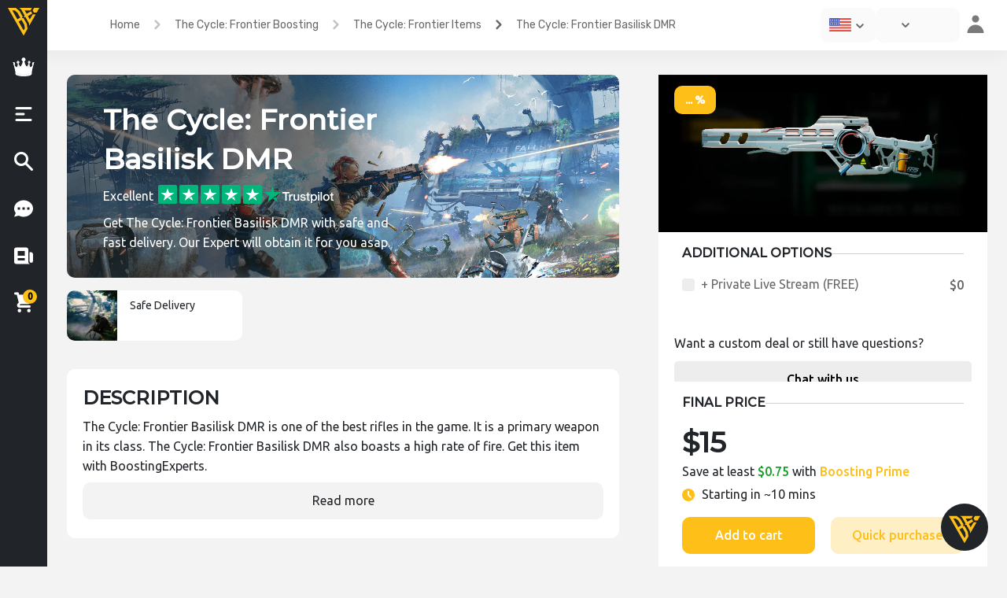

--- FILE ---
content_type: text/html; charset=UTF-8
request_url: https://boostingexperts.com/p/the-cycle-basilisk-dmr/
body_size: 42059
content:
<!doctype html>
<html lang="en-US">
<head><meta charset="UTF-8"><script>if(navigator.userAgent.match(/MSIE|Internet Explorer/i)||navigator.userAgent.match(/Trident\/7\..*?rv:11/i)){var href=document.location.href;if(!href.match(/[?&]nowprocket/)){if(href.indexOf("?")==-1){if(href.indexOf("#")==-1){document.location.href=href+"?nowprocket=1"}else{document.location.href=href.replace("#","?nowprocket=1#")}}else{if(href.indexOf("#")==-1){document.location.href=href+"&nowprocket=1"}else{document.location.href=href.replace("#","&nowprocket=1#")}}}}</script><script>class RocketLazyLoadScripts{constructor(e){this.triggerEvents=e,this.eventOptions={passive:!0},this.userEventListener=this.triggerListener.bind(this),this.delayedScripts={normal:[],async:[],defer:[]},this.allJQueries=[]}_addUserInteractionListener(e){this.triggerEvents.forEach((t=>window.addEventListener(t,e.userEventListener,e.eventOptions)))}_removeUserInteractionListener(e){this.triggerEvents.forEach((t=>window.removeEventListener(t,e.userEventListener,e.eventOptions)))}triggerListener(){this._removeUserInteractionListener(this),"loading"===document.readyState?document.addEventListener("DOMContentLoaded",this._loadEverythingNow.bind(this)):this._loadEverythingNow()}async _loadEverythingNow(){this._delayEventListeners(),this._delayJQueryReady(this),this._handleDocumentWrite(),this._registerAllDelayedScripts(),this._preloadAllScripts(),await this._loadScriptsFromList(this.delayedScripts.normal),await this._loadScriptsFromList(this.delayedScripts.defer),await this._loadScriptsFromList(this.delayedScripts.async),await this._triggerDOMContentLoaded(),await this._triggerWindowLoad(),window.dispatchEvent(new Event("rocket-allScriptsLoaded"))}_registerAllDelayedScripts(){document.querySelectorAll("script[type=rocketlazyloadscript]").forEach((e=>{e.hasAttribute("src")?e.hasAttribute("async")&&!1!==e.async?this.delayedScripts.async.push(e):e.hasAttribute("defer")&&!1!==e.defer||"module"===e.getAttribute("data-rocket-type")?this.delayedScripts.defer.push(e):this.delayedScripts.normal.push(e):this.delayedScripts.normal.push(e)}))}async _transformScript(e){return await this._requestAnimFrame(),new Promise((t=>{const n=document.createElement("script");let r;[...e.attributes].forEach((e=>{let t=e.nodeName;"type"!==t&&("data-rocket-type"===t&&(t="type",r=e.nodeValue),n.setAttribute(t,e.nodeValue))})),e.hasAttribute("src")?(n.addEventListener("load",t),n.addEventListener("error",t)):(n.text=e.text,t()),e.parentNode.replaceChild(n,e)}))}async _loadScriptsFromList(e){const t=e.shift();return t?(await this._transformScript(t),this._loadScriptsFromList(e)):Promise.resolve()}_preloadAllScripts(){var e=document.createDocumentFragment();[...this.delayedScripts.normal,...this.delayedScripts.defer,...this.delayedScripts.async].forEach((t=>{const n=t.getAttribute("src");if(n){const t=document.createElement("link");t.href=n,t.rel="preload",t.as="script",e.appendChild(t)}})),document.head.appendChild(e)}_delayEventListeners(){let e={};function t(t,n){!function(t){function n(n){return e[t].eventsToRewrite.indexOf(n)>=0?"rocket-"+n:n}e[t]||(e[t]={originalFunctions:{add:t.addEventListener,remove:t.removeEventListener},eventsToRewrite:[]},t.addEventListener=function(){arguments[0]=n(arguments[0]),e[t].originalFunctions.add.apply(t,arguments)},t.removeEventListener=function(){arguments[0]=n(arguments[0]),e[t].originalFunctions.remove.apply(t,arguments)})}(t),e[t].eventsToRewrite.push(n)}function n(e,t){let n=e[t];Object.defineProperty(e,t,{get:()=>n||function(){},set(r){e["rocket"+t]=n=r}})}t(document,"DOMContentLoaded"),t(window,"DOMContentLoaded"),t(window,"load"),t(window,"pageshow"),t(document,"readystatechange"),n(document,"onreadystatechange"),n(window,"onload"),n(window,"onpageshow")}_delayJQueryReady(e){let t=window.jQuery;Object.defineProperty(window,"jQuery",{get:()=>t,set(n){if(n&&n.fn&&!e.allJQueries.includes(n)){n.fn.ready=n.fn.init.prototype.ready=function(t){e.domReadyFired?t.bind(document)(n):document.addEventListener("rocket-DOMContentLoaded",(()=>t.bind(document)(n)))};const t=n.fn.on;n.fn.on=n.fn.init.prototype.on=function(){if(this[0]===window){function e(e){return e.split(" ").map((e=>"load"===e||0===e.indexOf("load.")?"rocket-jquery-load":e)).join(" ")}"string"==typeof arguments[0]||arguments[0]instanceof String?arguments[0]=e(arguments[0]):"object"==typeof arguments[0]&&Object.keys(arguments[0]).forEach((t=>{delete Object.assign(arguments[0],{[e(t)]:arguments[0][t]})[t]}))}return t.apply(this,arguments),this},e.allJQueries.push(n)}t=n}})}async _triggerDOMContentLoaded(){this.domReadyFired=!0,await this._requestAnimFrame(),document.dispatchEvent(new Event("rocket-DOMContentLoaded")),await this._requestAnimFrame(),window.dispatchEvent(new Event("rocket-DOMContentLoaded")),await this._requestAnimFrame(),document.dispatchEvent(new Event("rocket-readystatechange")),await this._requestAnimFrame(),document.rocketonreadystatechange&&document.rocketonreadystatechange()}async _triggerWindowLoad(){await this._requestAnimFrame(),window.dispatchEvent(new Event("rocket-load")),await this._requestAnimFrame(),window.rocketonload&&window.rocketonload(),await this._requestAnimFrame(),this.allJQueries.forEach((e=>e(window).trigger("rocket-jquery-load"))),window.dispatchEvent(new Event("rocket-pageshow")),await this._requestAnimFrame(),window.rocketonpageshow&&window.rocketonpageshow()}_handleDocumentWrite(){const e=new Map;document.write=document.writeln=function(t){const n=document.currentScript,r=document.createRange(),i=n.parentElement;let o=e.get(n);void 0===o&&(o=n.nextSibling,e.set(n,o));const a=document.createDocumentFragment();r.setStart(a,0),a.appendChild(r.createContextualFragment(t)),i.insertBefore(a,o)}}async _requestAnimFrame(){return new Promise((e=>requestAnimationFrame(e)))}static run(){const e=new RocketLazyLoadScripts(["keydown","mousemove","touchmove","touchstart","touchend","wheel"]);e._addUserInteractionListener(e)}}RocketLazyLoadScripts.run();</script>
  <!-- Google Tag Manager -->
  <script type="rocketlazyloadscript">(function(w,d,s,l,i){w[l]=w[l]||[];w[l].push({'gtm.start':new Date().getTime(),event:'gtm.js'});var f=d.getElementsByTagName(s)[0],j=d.createElement(s),dl=l!='dataLayer'?'&l='+l:'';j.async=true;j.src='https://www.googletagmanager.com/gtm.js?id='+i+dl;f.parentNode.insertBefore(j,f);})(window,document,'script','dataLayer','GTM-5Q454FV');</script>
  <!-- End Google Tag Manager -->
  
  <meta name="viewport" content="width=device-width, initial-scale=1">
  <link rel="profile" href="https://gmpg.org/xfn/11">
  <meta name="theme-color" content="#212529">
  <meta name="msapplication-navbutton-color" content="#212529">
  <meta name="apple-mobile-web-app-status-bar-style" content="#212529">

  <meta name="verification" content="be0b63109f9882817d58f496bca5b1" />
  <script type="rocketlazyloadscript" data-ad-client="ca-pub-8429558932860337" async src="https://pagead2.googlesyndication.com/pagead/js/adsbygoogle.js"></script>
  <meta name='robots' content='index, follow, max-image-preview:large, max-snippet:-1, max-video-preview:-1' />
<link rel="alternate" hreflang="en" href="https://boostingexperts.com/p/the-cycle-basilisk-dmr/" />

	<!-- This site is optimized with the Yoast SEO Premium plugin v17.8 (Yoast SEO v17.8) - https://yoast.com/wordpress/plugins/seo/ -->
	<title>Buy The Cycle: Frontier Basilisk DMR</title>
	<meta name="description" content="Buy The Cycle: Frontier Basilisk DMR. Get✔️Fast service✔️Fair prices✔️Fast delivery✔️24/7 Support." />
	<link rel="canonical" href="https://boostingexperts.com/p/the-cycle-basilisk-dmr/" />
	<meta property="og:locale" content="en_US" />
	<meta property="og:type" content="article" />
	<meta property="og:title" content="The Cycle: Frontier Basilisk DMR" />
	<meta property="og:description" content="Buy The Cycle: Frontier Basilisk DMR. Get✔️Fast service✔️Fair prices✔️Fast delivery✔️24/7 Support." />
	<meta property="og:url" content="https://boostingexperts.com/p/the-cycle-basilisk-dmr/" />
	<meta property="og:site_name" content="BoostingExperts" />
	<meta property="article:modified_time" content="2023-05-24T10:03:31+00:00" />
	<meta property="og:image" content="http://boostingexperts.com/wp-content/uploads/2022/03/the-cycle-frontier-basilisk.png" />
	<meta property="og:image:width" content="1024" />
	<meta property="og:image:height" content="502" />
	<meta name="twitter:card" content="summary_large_image" />
	<script type="application/ld+json" class="yoast-schema-graph">{"@context":"https://schema.org","@graph":[{"@type":"Organization","@id":"https://boostingexperts.com/#organization","name":"BoostingExperts","url":"https://boostingexperts.com/","sameAs":["https://www.youtube.com/channel/UCAmOQ60fxiRa6PkVvgIix7g"],"logo":{"@type":"ImageObject","@id":"https://boostingexperts.com/#logo","inLanguage":"en-US","url":"http://boostingexperts.com/wp-content/uploads/2023/09/BE-256-TRSP2.png","contentUrl":"http://boostingexperts.com/wp-content/uploads/2023/09/BE-256-TRSP2.png","width":256,"height":256,"caption":"BoostingExperts"},"image":{"@id":"https://boostingexperts.com/#logo"}},{"@type":"WebSite","@id":"https://boostingexperts.com/#website","url":"https://boostingexperts.com/","name":"BoostingExperts","description":"High-quality boosting service","publisher":{"@id":"https://boostingexperts.com/#organization"},"potentialAction":[{"@type":"SearchAction","target":{"@type":"EntryPoint","urlTemplate":"https://boostingexperts.com/?s={search_term_string}"},"query-input":"required name=search_term_string"}],"inLanguage":"en-US"},{"@type":"ImageObject","@id":"https://boostingexperts.com/p/the-cycle-basilisk-dmr/#primaryimage","inLanguage":"en-US","url":"https://boostingexperts.com/wp-content/uploads/2022/04/the-cycle-frontier-items-boosting-items-product-image-1-\u043a\u043e\u043f\u0438\u044f-1-e1650880338572.png","contentUrl":"https://boostingexperts.com/wp-content/uploads/2022/04/the-cycle-frontier-items-boosting-items-product-image-1-\u043a\u043e\u043f\u0438\u044f-1-e1650880338572.png","width":2203,"height":1079,"caption":"the cycle frontier items boosting items"},{"@type":["WebPage","ItemPage"],"@id":"https://boostingexperts.com/p/the-cycle-basilisk-dmr/#webpage","url":"https://boostingexperts.com/p/the-cycle-basilisk-dmr/","name":"Buy The Cycle: Frontier Basilisk DMR","isPartOf":{"@id":"https://boostingexperts.com/#website"},"primaryImageOfPage":{"@id":"https://boostingexperts.com/p/the-cycle-basilisk-dmr/#primaryimage"},"datePublished":"2022-03-19T10:56:09+00:00","dateModified":"2023-05-24T10:03:31+00:00","description":"Buy The Cycle: Frontier Basilisk DMR. Get\u2714\ufe0fFast service\u2714\ufe0fFair prices\u2714\ufe0fFast delivery\u2714\ufe0f24/7 Support.","breadcrumb":{"@id":"https://boostingexperts.com/p/the-cycle-basilisk-dmr/#breadcrumb"},"inLanguage":"en-US","potentialAction":[{"@type":"ReadAction","target":["https://boostingexperts.com/p/the-cycle-basilisk-dmr/"]}]},{"@type":"BreadcrumbList","@id":"https://boostingexperts.com/p/the-cycle-basilisk-dmr/#breadcrumb","itemListElement":[{"@type":"ListItem","position":1,"name":"Home","item":"https://boostingexperts.com/"},{"@type":"ListItem","position":2,"name":"Store","item":"https://boostingexperts.com/store/"},{"@type":"ListItem","position":3,"name":"The Cycle: Frontier Basilisk DMR"}]}]}</script>
	<!-- / Yoast SEO Premium plugin. -->


<link rel='dns-prefetch' href='//fonts.googleapis.com' />
<link rel='dns-prefetch' href='//use.fontawesome.com' />
<link rel='dns-prefetch' href='//s.w.org' />
<link rel="alternate" type="application/rss+xml" title="BoostingExperts &raquo; Feed" href="https://boostingexperts.com/feed/" />
		<script type="rocketlazyloadscript" data-rocket-type="text/javascript">
			window._wpemojiSettings = {"baseUrl":"https:\/\/s.w.org\/images\/core\/emoji\/13.1.0\/72x72\/","ext":".png","svgUrl":"https:\/\/s.w.org\/images\/core\/emoji\/13.1.0\/svg\/","svgExt":".svg","source":{"concatemoji":"https:\/\/boostingexperts.com\/wp-includes\/js\/wp-emoji-release.min.js?ver=5.8.11"}};
			!function(e,a,t){var n,r,o,i=a.createElement("canvas"),p=i.getContext&&i.getContext("2d");function s(e,t){var a=String.fromCharCode;p.clearRect(0,0,i.width,i.height),p.fillText(a.apply(this,e),0,0);e=i.toDataURL();return p.clearRect(0,0,i.width,i.height),p.fillText(a.apply(this,t),0,0),e===i.toDataURL()}function c(e){var t=a.createElement("script");t.src=e,t.defer=t.type="text/javascript",a.getElementsByTagName("head")[0].appendChild(t)}for(o=Array("flag","emoji"),t.supports={everything:!0,everythingExceptFlag:!0},r=0;r<o.length;r++)t.supports[o[r]]=function(e){if(!p||!p.fillText)return!1;switch(p.textBaseline="top",p.font="600 32px Arial",e){case"flag":return s([127987,65039,8205,9895,65039],[127987,65039,8203,9895,65039])?!1:!s([55356,56826,55356,56819],[55356,56826,8203,55356,56819])&&!s([55356,57332,56128,56423,56128,56418,56128,56421,56128,56430,56128,56423,56128,56447],[55356,57332,8203,56128,56423,8203,56128,56418,8203,56128,56421,8203,56128,56430,8203,56128,56423,8203,56128,56447]);case"emoji":return!s([10084,65039,8205,55357,56613],[10084,65039,8203,55357,56613])}return!1}(o[r]),t.supports.everything=t.supports.everything&&t.supports[o[r]],"flag"!==o[r]&&(t.supports.everythingExceptFlag=t.supports.everythingExceptFlag&&t.supports[o[r]]);t.supports.everythingExceptFlag=t.supports.everythingExceptFlag&&!t.supports.flag,t.DOMReady=!1,t.readyCallback=function(){t.DOMReady=!0},t.supports.everything||(n=function(){t.readyCallback()},a.addEventListener?(a.addEventListener("DOMContentLoaded",n,!1),e.addEventListener("load",n,!1)):(e.attachEvent("onload",n),a.attachEvent("onreadystatechange",function(){"complete"===a.readyState&&t.readyCallback()})),(n=t.source||{}).concatemoji?c(n.concatemoji):n.wpemoji&&n.twemoji&&(c(n.twemoji),c(n.wpemoji)))}(window,document,window._wpemojiSettings);
		</script>
		<style type="text/css">
img.wp-smiley,
img.emoji {
	display: inline !important;
	border: none !important;
	box-shadow: none !important;
	height: 1em !important;
	width: 1em !important;
	margin: 0 .07em !important;
	vertical-align: -0.1em !important;
	background: none !important;
	padding: 0 !important;
}
</style>
	<link rel='stylesheet' id='premium-addons-css'  href='https://boostingexperts.com/wp-content/plugins/premium-addons-for-elementor/assets/frontend/min-css/premium-addons.min.css' type='text/css' media='all' />
<link rel='stylesheet' id='wp-block-library-css'  href='https://boostingexperts.com/wp-includes/css/dist/block-library/style.min.css' type='text/css' media='all' />
<link rel='stylesheet' id='better-recent-comments-css'  href='https://boostingexperts.com/wp-content/plugins/better-recent-comments/assets/css/better-recent-comments.min.css' type='text/css' media='all' />
<link rel='stylesheet' id='responsive-lightbox-nivo-css'  href='https://boostingexperts.com/wp-content/plugins/responsive-lightbox/assets/nivo/nivo-lightbox.min.css' type='text/css' media='all' />
<link rel='stylesheet' id='responsive-lightbox-nivo-default-css'  href='https://boostingexperts.com/wp-content/plugins/responsive-lightbox/assets/nivo/themes/default/default.css' type='text/css' media='all' />
<link rel='stylesheet' id='woof-css'  href='https://boostingexperts.com/wp-content/plugins/woocommerce-products-filter/css/front.css' type='text/css' media='all' />
<link rel='stylesheet' id='chosen-drop-down-css'  href='https://boostingexperts.com/wp-content/plugins/woocommerce-products-filter/js/chosen/chosen.min.css' type='text/css' media='all' />
<link rel='stylesheet' id='photoswipe-css'  href='https://boostingexperts.com/wp-content/plugins/woocommerce/assets/css/photoswipe/photoswipe.min.css' type='text/css' media='all' />
<link rel='stylesheet' id='photoswipe-default-skin-css'  href='https://boostingexperts.com/wp-content/plugins/woocommerce/assets/css/photoswipe/default-skin/default-skin.min.css' type='text/css' media='all' />
<link rel='stylesheet' id='woocommerce-layout-css'  href='https://boostingexperts.com/wp-content/plugins/woocommerce/assets/css/woocommerce-layout.css' type='text/css' media='all' />
<link rel='stylesheet' id='woocommerce-smallscreen-css'  href='https://boostingexperts.com/wp-content/plugins/woocommerce/assets/css/woocommerce-smallscreen.css' type='text/css' media='only screen and (max-width: 768px)' />
<link rel='stylesheet' id='woocommerce-general-css'  href='https://boostingexperts.com/wp-content/plugins/woocommerce/assets/css/woocommerce.css' type='text/css' media='all' />
<style id='woocommerce-inline-inline-css' type='text/css'>
.woocommerce form .form-row .required { visibility: visible; }
</style>
<link rel='stylesheet' id='wpsw_social-icons-css'  href='https://boostingexperts.com/wp-content/plugins/wp-social-widget/assets/css/social-icons.css' type='text/css' media='all' />
<link rel='stylesheet' id='wpsw_social-css-css'  href='https://boostingexperts.com/wp-content/plugins/wp-social-widget/assets/css/social-style.css' type='text/css' media='all' />
<link rel='stylesheet' id='hfe-style-css'  href='https://boostingexperts.com/wp-content/plugins/header-footer-elementor/assets/css/header-footer-elementor.css' type='text/css' media='all' />
<link rel='stylesheet' id='elementor-frontend-legacy-css'  href='https://boostingexperts.com/wp-content/plugins/elementor/assets/css/frontend-legacy.min.css' type='text/css' media='all' />
<link rel='stylesheet' id='elementor-frontend-css'  href='https://boostingexperts.com/wp-content/plugins/elementor/assets/css/frontend.min.css' type='text/css' media='all' />
<link rel='stylesheet' id='elementor-post-68-css'  href='https://boostingexperts.com/wp-content/uploads/elementor/css/post-68.css' type='text/css' media='all' />
<link rel='stylesheet' id='elementor-pro-css'  href='https://boostingexperts.com/wp-content/plugins/elementor-pro3/assets/css/frontend.min.css' type='text/css' media='all' />
<link rel='stylesheet' id='elementor-global-css'  href='https://boostingexperts.com/wp-content/uploads/elementor/css/global.css' type='text/css' media='all' />
<link rel='stylesheet' id='dgwt-wcas-style-css'  href='https://boostingexperts.com/wp-content/plugins/ajax-search-for-woocommerce/assets/css/style.min.css' type='text/css' media='all' />
<link rel='stylesheet' id='animate-css'  href='https://boostingexperts.com/wp-content/themes/newstore/css/animate.min.css' type='text/css' media='all' />
<link rel='stylesheet' id='bootstrap-css'  href='https://boostingexperts.com/wp-content/themes/newstore/css/bootstrap.min.css' type='text/css' media='all' />
<link rel='stylesheet' id='simplelightbox-css'  href='https://boostingexperts.com/wp-content/themes/newstore/css/simplelightbox.min.css' type='text/css' media='all' />
<link rel='stylesheet' id='font-awesome-css'  href='https://boostingexperts.com/wp-content/plugins/elementor/assets/lib/font-awesome/css/font-awesome.min.css' type='text/css' media='all' />
<link rel='stylesheet' id='newstore-main-nav-css'  href='https://boostingexperts.com/wp-content/themes/newstore/css/main-nav.css' type='text/css' media='all' />
<link rel='stylesheet' id='NimiqPayment-css'  href='https://boostingexperts.com/wp-content/plugins/woo-nimiq-gateway/styles.css' type='text/css' media='all' />
<link rel='stylesheet' id='calc_style-css'  href='https://boostingexperts.com/wp-content/themes/newshop-ecommerce23/OP-Calculator/dist/css/style.css' type='text/css' media='all' />
<link rel='stylesheet' id='newstore-google-fonts-css'  href='https://fonts.googleapis.com/css?family=Nunito%3A400%2C800%7CRubik%3A400%2C700&#038;display=swap' type='text/css' media='all' />
<link rel='stylesheet' id='newstore-style-css'  href='https://boostingexperts.com/wp-content/themes/newstore/style.css' type='text/css' media='all' />
<link rel='stylesheet' id='newshop-ecommerce-style-css'  href='https://boostingexperts.com/wp-content/themes/newshop-ecommerce23/style.css' type='text/css' media='all' />
<link rel='stylesheet' id='signal-style-css'  href='https://boostingexperts.com/wp-content/themes/newshop-ecommerce23/css/signal.css' type='text/css' media='all' />
<link rel='stylesheet' id='advantages-style-css'  href='https://boostingexperts.com/wp-content/themes/newshop-ecommerce23/css/advantages-styles.css' type='text/css' media='all' />
<link rel='stylesheet' id='unordered-list-css'  href='https://boostingexperts.com/wp-content/themes/newshop-ecommerce23/css/unordered-list.css' type='text/css' media='all' />
<link rel='stylesheet' id='styles-lm-css'  href='https://boostingexperts.com/wp-content/themes/newshop-ecommerce23/css/load-more.css' type='text/css' media='all' />
<link rel='stylesheet' id='newshop-ecommerce-be-menu-fonts-css'  href='https://fonts.googleapis.com/css2?family=Montserrat:wght@500&#038;family=Ubuntu:wght@400;500&#038;display=swap' type='text/css' media='all' />
<link rel='stylesheet' id='custom-styles-css'  href='https://boostingexperts.com/wp-content/themes/newshop-ecommerce23/custom-style.css' type='text/css' media='all' />
<link rel='stylesheet' id='bfa-font-awesome-css'  href='https://use.fontawesome.com/releases/v5.15.4/css/all.css' type='text/css' media='all' />
<link rel='stylesheet' id='bfa-font-awesome-v4-shim-css'  href='https://use.fontawesome.com/releases/v5.15.4/css/v4-shims.css' type='text/css' media='all' />
<style id='bfa-font-awesome-v4-shim-inline-css' type='text/css'>

			@font-face {
				font-family: 'FontAwesome';
				src: url('https://use.fontawesome.com/releases/v5.15.4/webfonts/fa-brands-400.eot'),
				url('https://use.fontawesome.com/releases/v5.15.4/webfonts/fa-brands-400.eot?#iefix') format('embedded-opentype'),
				url('https://use.fontawesome.com/releases/v5.15.4/webfonts/fa-brands-400.woff2') format('woff2'),
				url('https://use.fontawesome.com/releases/v5.15.4/webfonts/fa-brands-400.woff') format('woff'),
				url('https://use.fontawesome.com/releases/v5.15.4/webfonts/fa-brands-400.ttf') format('truetype'),
				url('https://use.fontawesome.com/releases/v5.15.4/webfonts/fa-brands-400.svg#fontawesome') format('svg');
			}

			@font-face {
				font-family: 'FontAwesome';
				src: url('https://use.fontawesome.com/releases/v5.15.4/webfonts/fa-solid-900.eot'),
				url('https://use.fontawesome.com/releases/v5.15.4/webfonts/fa-solid-900.eot?#iefix') format('embedded-opentype'),
				url('https://use.fontawesome.com/releases/v5.15.4/webfonts/fa-solid-900.woff2') format('woff2'),
				url('https://use.fontawesome.com/releases/v5.15.4/webfonts/fa-solid-900.woff') format('woff'),
				url('https://use.fontawesome.com/releases/v5.15.4/webfonts/fa-solid-900.ttf') format('truetype'),
				url('https://use.fontawesome.com/releases/v5.15.4/webfonts/fa-solid-900.svg#fontawesome') format('svg');
			}

			@font-face {
				font-family: 'FontAwesome';
				src: url('https://use.fontawesome.com/releases/v5.15.4/webfonts/fa-regular-400.eot'),
				url('https://use.fontawesome.com/releases/v5.15.4/webfonts/fa-regular-400.eot?#iefix') format('embedded-opentype'),
				url('https://use.fontawesome.com/releases/v5.15.4/webfonts/fa-regular-400.woff2') format('woff2'),
				url('https://use.fontawesome.com/releases/v5.15.4/webfonts/fa-regular-400.woff') format('woff'),
				url('https://use.fontawesome.com/releases/v5.15.4/webfonts/fa-regular-400.ttf') format('truetype'),
				url('https://use.fontawesome.com/releases/v5.15.4/webfonts/fa-regular-400.svg#fontawesome') format('svg');
				unicode-range: U+F004-F005,U+F007,U+F017,U+F022,U+F024,U+F02E,U+F03E,U+F044,U+F057-F059,U+F06E,U+F070,U+F075,U+F07B-F07C,U+F080,U+F086,U+F089,U+F094,U+F09D,U+F0A0,U+F0A4-F0A7,U+F0C5,U+F0C7-F0C8,U+F0E0,U+F0EB,U+F0F3,U+F0F8,U+F0FE,U+F111,U+F118-F11A,U+F11C,U+F133,U+F144,U+F146,U+F14A,U+F14D-F14E,U+F150-F152,U+F15B-F15C,U+F164-F165,U+F185-F186,U+F191-F192,U+F1AD,U+F1C1-F1C9,U+F1CD,U+F1D8,U+F1E3,U+F1EA,U+F1F6,U+F1F9,U+F20A,U+F247-F249,U+F24D,U+F254-F25B,U+F25D,U+F267,U+F271-F274,U+F279,U+F28B,U+F28D,U+F2B5-F2B6,U+F2B9,U+F2BB,U+F2BD,U+F2C1-F2C2,U+F2D0,U+F2D2,U+F2DC,U+F2ED,U+F328,U+F358-F35B,U+F3A5,U+F3D1,U+F410,U+F4AD;
			}
		
</style>
<link rel='stylesheet' id='vi-wpvs-frontend-style-css'  href='https://boostingexperts.com/wp-content/plugins/product-variations-swatches-for-woocommerce/assets/css/frontend-style.css' type='text/css' media='all' />
<style id='vi-wpvs-frontend-style-inline-css' type='text/css'>
.vi-wpvs-variation-wrap.vi-wpvs-variation-wrap-vi_wpvs_button_design .vi-wpvs-option-wrap{transition: all 30ms ease-in-out;}.vi-wpvs-variation-wrap.vi-wpvs-variation-wrap-vi_wpvs_button_design .vi-wpvs-variation-button-select{padding:10px 20px;font-size:13px;}.vi-wpvs-variation-wrap.vi-wpvs-variation-wrap-vi_wpvs_button_design .vi-wpvs-option-wrap{padding:10px 20px;font-size:13px;}.vi-wpvs-variation-wrap.vi-wpvs-variation-wrap-vi_wpvs_button_design .vi-wpvs-option-wrap .vi-wpvs-option:not(.vi-wpvs-option-select){border-radius: inherit;}.vi-wpvs-variation-wrap.vi-wpvs-variation-wrap-image.vi-wpvs-variation-wrap-vi_wpvs_button_design .vi-wpvs-option-wrap ,.vi-wpvs-variation-wrap.vi-wpvs-variation-wrap-variation_img.vi-wpvs-variation-wrap-vi_wpvs_button_design .vi-wpvs-option-wrap ,.vi-wpvs-variation-wrap.vi-wpvs-variation-wrap-color.vi-wpvs-variation-wrap-vi_wpvs_button_design .vi-wpvs-option-wrap{width: 48px;height:48px;}.vi-wpvs-variation-wrap.vi-wpvs-variation-wrap-vi_wpvs_button_design .vi-wpvs-option-wrap.vi-wpvs-option-wrap-disable{opacity: 1;}.vi-wpvs-variation-wrap.vi-wpvs-variation-wrap-vi_wpvs_button_design .vi-wpvs-option-wrap.vi-wpvs-option-wrap-disable .vi-wpvs-option{opacity: .5;}.vi-wpvs-variation-wrap.vi-wpvs-variation-wrap-vi_wpvs_button_design .vi-wpvs-option-wrap.vi-wpvs-option-wrap-selected{box-shadow:  0 0 0 1px rgba(33, 33, 33, 1) inset;}.vi-wpvs-variation-wrap.vi-wpvs-variation-wrap-vi_wpvs_button_design .vi-wpvs-variation-wrap-select-wrap .vi-wpvs-option-wrap.vi-wpvs-option-wrap-selected{box-shadow:  0 0 0 1px rgba(33, 33, 33, 1);}.vi-wpvs-variation-wrap.vi-wpvs-variation-wrap-vi_wpvs_button_design .vi-wpvs-option-wrap.vi-wpvs-option-wrap-selected{color:rgba(255, 255, 255, 1);background:rgba(33, 33, 33, 1);}.vi-wpvs-variation-wrap.vi-wpvs-variation-wrap-vi_wpvs_button_design .vi-wpvs-option-wrap.vi-wpvs-option-wrap-selected .vi-wpvs-option{color:rgba(255, 255, 255, 1);}.vi-wpvs-variation-wrap.vi-wpvs-variation-wrap-vi_wpvs_button_design .vi-wpvs-option-wrap.vi-wpvs-option-wrap-hover{box-shadow:  0 0 0 1px rgba(33, 33, 33, 1) inset;}.vi-wpvs-variation-wrap.vi-wpvs-variation-wrap-vi_wpvs_button_design .vi-wpvs-variation-wrap-select-wrap .vi-wpvs-option-wrap.vi-wpvs-option-wrap-hover{box-shadow:  0 0 0 1px rgba(33, 33, 33, 1);}.vi-wpvs-variation-wrap.vi-wpvs-variation-wrap-vi_wpvs_button_design .vi-wpvs-option-wrap.vi-wpvs-option-wrap-hover{color:rgba(255, 255, 255, 1);background:rgba(33, 33, 33, 1);}.vi-wpvs-variation-wrap.vi-wpvs-variation-wrap-vi_wpvs_button_design .vi-wpvs-option-wrap.vi-wpvs-option-wrap-hover .vi-wpvs-option{color:rgba(255, 255, 255, 1);}.vi-wpvs-variation-wrap.vi-wpvs-variation-wrap-vi_wpvs_button_design .vi-wpvs-option-wrap.vi-wpvs-option-wrap-default{box-shadow:  0 0 0 1px #cccccc inset;}.vi-wpvs-variation-wrap.vi-wpvs-variation-wrap-vi_wpvs_button_design .vi-wpvs-variation-wrap-select-wrap .vi-wpvs-option-wrap.vi-wpvs-option-wrap-default{box-shadow:  0 0 0 1px #cccccc ;}.vi-wpvs-variation-wrap.vi-wpvs-variation-wrap-vi_wpvs_button_design .vi-wpvs-option-wrap.vi-wpvs-option-wrap-default{color:rgba(33, 33, 33, 1);background:#ffffff;}.vi-wpvs-variation-wrap.vi-wpvs-variation-wrap-vi_wpvs_button_design .vi-wpvs-option-wrap.vi-wpvs-option-wrap-default .vi-wpvs-option{color:rgba(33, 33, 33, 1);}.vi-wpvs-variation-wrap.vi-wpvs-variation-wrap-vi_wpvs_button_design .vi-wpvs-option-wrap .vi-wpvs-option-tooltip{display: none;}@media screen and (max-width:600px){.vi-wpvs-variation-wrap.vi-wpvs-variation-wrap-vi_wpvs_button_design .vi-wpvs-option-wrap{width:px;height:px;font-size:11.05px;}.vi-wpvs-variation-wrap.vi-wpvs-variation-wrap-image.vi-wpvs-variation-wrap-vi_wpvs_button_design .vi-wpvs-option-wrap ,.vi-wpvs-variation-wrap.vi-wpvs-variation-wrap-variation_img.vi-wpvs-variation-wrap-vi_wpvs_button_design .vi-wpvs-option-wrap ,.vi-wpvs-variation-wrap.vi-wpvs-variation-wrap-color.vi-wpvs-variation-wrap-vi_wpvs_button_design .vi-wpvs-option-wrap{width: 40.8px;height:40.8px;}.vi-wpvs-variation-wrap.vi-wpvs-variation-wrap-vi_wpvs_button_design .vi-wpvs-option-wrap.vi-wpvs-option-wrap-selected{border-radius:px;}.vi-wpvs-variation-wrap.vi-wpvs-variation-wrap-vi_wpvs_button_design .vi-wpvs-option-wrap.vi-wpvs-option-wrap-hover{border-radius:px;}.vi-wpvs-variation-wrap.vi-wpvs-variation-wrap-vi_wpvs_button_design .vi-wpvs-option-wrap.vi-wpvs-option-wrap-default{border-radius:px;}}.vi-wpvs-variation-wrap.vi-wpvs-variation-wrap-vi_wpvs_color_design .vi-wpvs-option-wrap{transition: all 30ms ease-in-out;}.vi-wpvs-variation-wrap.vi-wpvs-variation-wrap-vi_wpvs_color_design .vi-wpvs-variation-button-select{height:32px;width:32px;padding:10px;font-size:13px;border-radius:20px;}.vi-wpvs-variation-wrap.vi-wpvs-variation-wrap-vi_wpvs_color_design .vi-wpvs-option-wrap{height:32px;width:32px;padding:10px;font-size:13px;border-radius:20px;}.vi-wpvs-variation-wrap.vi-wpvs-variation-wrap-vi_wpvs_color_design .vi-wpvs-option-wrap .vi-wpvs-option:not(.vi-wpvs-option-select){border-radius: inherit;}.vi-wpvs-variation-wrap.vi-wpvs-variation-wrap-image.vi-wpvs-variation-wrap-vi_wpvs_color_design .vi-wpvs-option-wrap ,.vi-wpvs-variation-wrap.vi-wpvs-variation-wrap-variation_img.vi-wpvs-variation-wrap-vi_wpvs_color_design .vi-wpvs-option-wrap ,.vi-wpvs-variation-wrap.vi-wpvs-variation-wrap-color.vi-wpvs-variation-wrap-vi_wpvs_color_design .vi-wpvs-option-wrap{}.vi-wpvs-variation-wrap.vi-wpvs-variation-wrap-vi_wpvs_color_design .vi-wpvs-option-wrap.vi-wpvs-option-wrap-disable{opacity: 1;}.vi-wpvs-variation-wrap.vi-wpvs-variation-wrap-vi_wpvs_color_design .vi-wpvs-option-wrap.vi-wpvs-option-wrap-disable .vi-wpvs-option{opacity: .5;}.vi-wpvs-variation-wrap.vi-wpvs-variation-wrap-vi_wpvs_color_design .vi-wpvs-option-wrap.vi-wpvs-option-wrap-selected{}.vi-wpvs-variation-wrap.vi-wpvs-variation-wrap-vi_wpvs_color_design .vi-wpvs-variation-wrap-select-wrap .vi-wpvs-option-wrap.vi-wpvs-option-wrap-selected{}.vi-wpvs-variation-wrap.vi-wpvs-variation-wrap-vi_wpvs_color_design .vi-wpvs-option-wrap.vi-wpvs-option-wrap-selected{background:rgba(0, 0, 0, 0.06);border-radius:20px;}.vi-wpvs-variation-wrap.vi-wpvs-variation-wrap-vi_wpvs_color_design .vi-wpvs-option-wrap.vi-wpvs-option-wrap-selected .vi-wpvs-option{}.vi-wpvs-variation-wrap.vi-wpvs-variation-wrap-vi_wpvs_color_design .vi-wpvs-option-wrap.vi-wpvs-option-wrap-hover{}.vi-wpvs-variation-wrap.vi-wpvs-variation-wrap-vi_wpvs_color_design .vi-wpvs-variation-wrap-select-wrap .vi-wpvs-option-wrap.vi-wpvs-option-wrap-hover{}.vi-wpvs-variation-wrap.vi-wpvs-variation-wrap-vi_wpvs_color_design .vi-wpvs-option-wrap.vi-wpvs-option-wrap-hover{background:rgba(0, 0, 0, 0.06);border-radius:20px;}.vi-wpvs-variation-wrap.vi-wpvs-variation-wrap-vi_wpvs_color_design .vi-wpvs-option-wrap.vi-wpvs-option-wrap-hover .vi-wpvs-option{}.vi-wpvs-variation-wrap.vi-wpvs-variation-wrap-vi_wpvs_color_design .vi-wpvs-option-wrap.vi-wpvs-option-wrap-default{box-shadow:  0px 4px 2px -2px rgba(238, 238, 238, 1);}.vi-wpvs-variation-wrap.vi-wpvs-variation-wrap-vi_wpvs_color_design .vi-wpvs-variation-wrap-select-wrap .vi-wpvs-option-wrap.vi-wpvs-option-wrap-default{box-shadow:  0px 4px 2px -2px rgba(238, 238, 238, 1);}.vi-wpvs-variation-wrap.vi-wpvs-variation-wrap-vi_wpvs_color_design .vi-wpvs-option-wrap.vi-wpvs-option-wrap-default{background:rgba(0, 0, 0, 0);border-radius:20px;}.vi-wpvs-variation-wrap.vi-wpvs-variation-wrap-vi_wpvs_color_design .vi-wpvs-option-wrap.vi-wpvs-option-wrap-default .vi-wpvs-option{}.vi-wpvs-variation-wrap.vi-wpvs-variation-wrap-vi_wpvs_color_design .vi-wpvs-option-wrap .vi-wpvs-option-tooltip{display: none;}@media screen and (max-width:600px){.vi-wpvs-variation-wrap.vi-wpvs-variation-wrap-vi_wpvs_color_design .vi-wpvs-option-wrap{width:27.2px;height:27.2px;font-size:11.05px;}.vi-wpvs-variation-wrap.vi-wpvs-variation-wrap-image.vi-wpvs-variation-wrap-vi_wpvs_color_design .vi-wpvs-option-wrap ,.vi-wpvs-variation-wrap.vi-wpvs-variation-wrap-variation_img.vi-wpvs-variation-wrap-vi_wpvs_color_design .vi-wpvs-option-wrap ,.vi-wpvs-variation-wrap.vi-wpvs-variation-wrap-color.vi-wpvs-variation-wrap-vi_wpvs_color_design .vi-wpvs-option-wrap{}.vi-wpvs-variation-wrap.vi-wpvs-variation-wrap-vi_wpvs_color_design .vi-wpvs-option-wrap.vi-wpvs-option-wrap-selected{border-radius:17px;}.vi-wpvs-variation-wrap.vi-wpvs-variation-wrap-vi_wpvs_color_design .vi-wpvs-option-wrap.vi-wpvs-option-wrap-hover{border-radius:17px;}.vi-wpvs-variation-wrap.vi-wpvs-variation-wrap-vi_wpvs_color_design .vi-wpvs-option-wrap.vi-wpvs-option-wrap-default{border-radius:17px;}}.vi-wpvs-variation-wrap.vi-wpvs-variation-wrap-vi_wpvs_image_design .vi-wpvs-option-wrap{transition: all 30ms ease-in-out;}.vi-wpvs-variation-wrap.vi-wpvs-variation-wrap-vi_wpvs_image_design .vi-wpvs-variation-button-select{height:50px;width:50px;padding:3px;font-size:13px;}.vi-wpvs-variation-wrap.vi-wpvs-variation-wrap-vi_wpvs_image_design .vi-wpvs-option-wrap{height:50px;width:50px;padding:3px;font-size:13px;}.vi-wpvs-variation-wrap.vi-wpvs-variation-wrap-vi_wpvs_image_design .vi-wpvs-option-wrap .vi-wpvs-option:not(.vi-wpvs-option-select){border-radius: inherit;}.vi-wpvs-variation-wrap.vi-wpvs-variation-wrap-image.vi-wpvs-variation-wrap-vi_wpvs_image_design .vi-wpvs-option-wrap ,.vi-wpvs-variation-wrap.vi-wpvs-variation-wrap-variation_img.vi-wpvs-variation-wrap-vi_wpvs_image_design .vi-wpvs-option-wrap ,.vi-wpvs-variation-wrap.vi-wpvs-variation-wrap-color.vi-wpvs-variation-wrap-vi_wpvs_image_design .vi-wpvs-option-wrap{}.vi-wpvs-variation-wrap.vi-wpvs-variation-wrap-vi_wpvs_image_design .vi-wpvs-option-wrap.vi-wpvs-option-wrap-disable{opacity: 1;}.vi-wpvs-variation-wrap.vi-wpvs-variation-wrap-vi_wpvs_image_design .vi-wpvs-option-wrap.vi-wpvs-option-wrap-disable .vi-wpvs-option{opacity: .5;}.vi-wpvs-variation-wrap.vi-wpvs-variation-wrap-vi_wpvs_image_design .vi-wpvs-option-wrap.vi-wpvs-option-wrap-selected{box-shadow:  0 0 0 1px rgba(33, 33, 33, 1) inset;}.vi-wpvs-variation-wrap.vi-wpvs-variation-wrap-vi_wpvs_image_design .vi-wpvs-variation-wrap-select-wrap .vi-wpvs-option-wrap.vi-wpvs-option-wrap-selected{box-shadow:  0 0 0 1px rgba(33, 33, 33, 1);}.vi-wpvs-variation-wrap.vi-wpvs-variation-wrap-vi_wpvs_image_design .vi-wpvs-option-wrap.vi-wpvs-option-wrap-selected{}.vi-wpvs-variation-wrap.vi-wpvs-variation-wrap-vi_wpvs_image_design .vi-wpvs-option-wrap.vi-wpvs-option-wrap-selected .vi-wpvs-option{}.vi-wpvs-variation-wrap.vi-wpvs-variation-wrap-vi_wpvs_image_design .vi-wpvs-option-wrap.vi-wpvs-option-wrap-hover{box-shadow:  0 0 0 1px rgba(33, 33, 33, 1) inset;}.vi-wpvs-variation-wrap.vi-wpvs-variation-wrap-vi_wpvs_image_design .vi-wpvs-variation-wrap-select-wrap .vi-wpvs-option-wrap.vi-wpvs-option-wrap-hover{box-shadow:  0 0 0 1px rgba(33, 33, 33, 1);}.vi-wpvs-variation-wrap.vi-wpvs-variation-wrap-vi_wpvs_image_design .vi-wpvs-option-wrap.vi-wpvs-option-wrap-hover{}.vi-wpvs-variation-wrap.vi-wpvs-variation-wrap-vi_wpvs_image_design .vi-wpvs-option-wrap.vi-wpvs-option-wrap-hover .vi-wpvs-option{}.vi-wpvs-variation-wrap.vi-wpvs-variation-wrap-vi_wpvs_image_design .vi-wpvs-option-wrap.vi-wpvs-option-wrap-default{box-shadow:  0 0 0 1px rgba(238, 238, 238, 1) inset;}.vi-wpvs-variation-wrap.vi-wpvs-variation-wrap-vi_wpvs_image_design .vi-wpvs-variation-wrap-select-wrap .vi-wpvs-option-wrap.vi-wpvs-option-wrap-default{box-shadow:  0 0 0 1px rgba(238, 238, 238, 1) ;}.vi-wpvs-variation-wrap.vi-wpvs-variation-wrap-vi_wpvs_image_design .vi-wpvs-option-wrap.vi-wpvs-option-wrap-default{background:rgba(255, 255, 255, 1);}.vi-wpvs-variation-wrap.vi-wpvs-variation-wrap-vi_wpvs_image_design .vi-wpvs-option-wrap.vi-wpvs-option-wrap-default .vi-wpvs-option{}.vi-wpvs-variation-wrap.vi-wpvs-variation-wrap-vi_wpvs_image_design .vi-wpvs-option-wrap .vi-wpvs-option-tooltip{display: none;}@media screen and (max-width:600px){.vi-wpvs-variation-wrap.vi-wpvs-variation-wrap-vi_wpvs_image_design .vi-wpvs-option-wrap{width:42.5px;height:42.5px;font-size:11.05px;}.vi-wpvs-variation-wrap.vi-wpvs-variation-wrap-image.vi-wpvs-variation-wrap-vi_wpvs_image_design .vi-wpvs-option-wrap ,.vi-wpvs-variation-wrap.vi-wpvs-variation-wrap-variation_img.vi-wpvs-variation-wrap-vi_wpvs_image_design .vi-wpvs-option-wrap ,.vi-wpvs-variation-wrap.vi-wpvs-variation-wrap-color.vi-wpvs-variation-wrap-vi_wpvs_image_design .vi-wpvs-option-wrap{}.vi-wpvs-variation-wrap.vi-wpvs-variation-wrap-vi_wpvs_image_design .vi-wpvs-option-wrap.vi-wpvs-option-wrap-selected{border-radius:px;}.vi-wpvs-variation-wrap.vi-wpvs-variation-wrap-vi_wpvs_image_design .vi-wpvs-option-wrap.vi-wpvs-option-wrap-hover{border-radius:px;}.vi-wpvs-variation-wrap.vi-wpvs-variation-wrap-vi_wpvs_image_design .vi-wpvs-option-wrap.vi-wpvs-option-wrap-default{border-radius:px;}}
</style>
<link rel='stylesheet' id='newstore-media-style-css'  href='https://boostingexperts.com/wp-content/themes/newstore/css/media-style.css' type='text/css' media='all' />
<link rel='stylesheet' id='cwginstock_frontend_css-css'  href='https://boostingexperts.com/wp-content/plugins/back-in-stock-notifier-for-woocommerce/assets/css/frontend.min.css' type='text/css' media='' />
<link rel='stylesheet' id='cwginstock_bootstrap-css'  href='https://boostingexperts.com/wp-content/plugins/back-in-stock-notifier-for-woocommerce/assets/css/bootstrap.min.css' type='text/css' media='' />
<script type='text/javascript' src='https://boostingexperts.com/wp-includes/js/jquery/jquery.min.js?ver=3.6.0' id='jquery-core-js' defer></script>
<script type='text/javascript' defer='defer' src='https://boostingexperts.com/wp-includes/js/jquery/jquery-migrate.min.js?ver=3.3.2' id='jquery-migrate-js'></script>
<script type="rocketlazyloadscript" data-rocket-type='text/javascript' defer='defer' src='https://boostingexperts.com/wp-content/plugins/miniorange-login-openid/includes/js/mo_openid_jquery.cookie.min.js?ver=5.8.11' id='js-cookie-script-js'></script>
<script type="rocketlazyloadscript" data-rocket-type='text/javascript' defer='defer' src='https://boostingexperts.com/wp-content/plugins/miniorange-login-openid/includes/js/mo-openid-social_login.js?ver=5.8.11' id='mo-social-login-script-js'></script>
<script type="rocketlazyloadscript" data-rocket-type='text/javascript' defer='defer' src='https://boostingexperts.com/wp-content/plugins/responsive-lightbox/assets/nivo/nivo-lightbox.min.js?ver=2.3.2' id='responsive-lightbox-nivo-js'></script>
<script type="rocketlazyloadscript" data-rocket-type='text/javascript' defer='defer' src='https://boostingexperts.com/wp-includes/js/underscore.min.js?ver=1.13.1' id='underscore-js'></script>
<script type="rocketlazyloadscript" data-rocket-type='text/javascript' defer='defer' src='https://boostingexperts.com/wp-content/plugins/responsive-lightbox/assets/infinitescroll/infinite-scroll.pkgd.min.js?ver=5.8.11' id='responsive-lightbox-infinite-scroll-js'></script>
<script type='text/javascript' id='responsive-lightbox-js-extra'>
/* <![CDATA[ */
var rlArgs = {"script":"nivo","selector":"lightbox","customEvents":"","activeGalleries":"1","effect":"fade","clickOverlayToClose":"1","keyboardNav":"1","errorMessage":"The requested content cannot be loaded. Please try again later.","woocommerce_gallery":"0","ajaxurl":"https:\/\/boostingexperts.com\/wp-admin\/admin-ajax.php","nonce":"bcc03e2c25"};
/* ]]> */
</script>
<script type="rocketlazyloadscript" data-rocket-type='text/javascript' defer='defer' src='https://boostingexperts.com/wp-content/plugins/responsive-lightbox/js/front.js?ver=2.3.2' id='responsive-lightbox-js'></script>
<script type='text/javascript' id='tp-js-js-extra'>
/* <![CDATA[ */
var trustpilot_settings = {"key":"","TrustpilotScriptUrl":"https:\/\/invitejs.trustpilot.com\/tp.min.js","IntegrationAppUrl":"\/\/ecommscript-integrationapp.trustpilot.com","PreviewScriptUrl":"\/\/ecommplugins-scripts.trustpilot.com\/v2.1\/js\/preview.min.js","PreviewCssUrl":"\/\/ecommplugins-scripts.trustpilot.com\/v2.1\/css\/preview.min.css","PreviewWPCssUrl":"\/\/ecommplugins-scripts.trustpilot.com\/v2.1\/css\/preview_wp.css","WidgetScriptUrl":"\/\/widget.trustpilot.com\/bootstrap\/v5\/tp.widget.bootstrap.min.js"};
/* ]]> */
</script>
<script type="rocketlazyloadscript" data-rocket-type='text/javascript' defer='defer' src='https://boostingexperts.com/wp-content/plugins/trustpilot-reviews/review/assets/js/headerScript.min.js?ver=1.0' async='async' id='tp-js-js'></script>
<script type="rocketlazyloadscript" data-rocket-type='text/javascript' defer='defer' src='https://boostingexperts.com/wp-content/themes/newstore/js/owl.carousel.js?ver=5.8.11' id='owl-carousel-js'></script>
<script type="rocketlazyloadscript" data-rocket-type='text/javascript' defer='defer' src='https://boostingexperts.com/wp-content/themes/newstore/js/simple-lightbox.min.js?ver=5.8.11' id='simple-lightbox-js'></script>
<script type="rocketlazyloadscript" data-rocket-type='text/javascript' defer='defer' src='https://boostingexperts.com/wp-content/themes/newstore/js/popper.min.js?ver=5.8.11' id='popper-js'></script>
<script type="rocketlazyloadscript" data-rocket-type='text/javascript' defer='defer' src='https://boostingexperts.com/wp-content/themes/newstore/js/bootstrap.min.js?ver=5.8.11' id='bootstrap-js'></script>
<script type="rocketlazyloadscript" data-rocket-type='text/javascript' defer='defer' src='https://boostingexperts.com/wp-content/themes/newstore/js/jquery.ez-plus-custom.js?ver=5.8.11' id='jquery-ez-plus-js'></script>
<script type="rocketlazyloadscript" data-rocket-type='text/javascript' defer='defer' src='https://boostingexperts.com/wp-content/themes/newstore/js/jquery.sticky-sidebar.min.js?ver=5.8.11' id='jquery-sticky-sidebar-js'></script>
<script type="rocketlazyloadscript" data-rocket-type='text/javascript' defer='defer' src='https://boostingexperts.com/wp-content/themes/newstore/js/skip-link-focus-fix.js?ver=5.8.11' id='newstore-skip-link-focus-fix-js'></script>
<script type='text/javascript' id='newstore-custom-script-js-extra'>
/* <![CDATA[ */
var newstore_script_obj = {"rtl":"","sticky_header":"1"};
var newstore_script_obj = {"admin_ajax":"https:\/\/boostingexperts.com\/wp-admin\/admin-ajax.php","rtl":"","sticky_header":"","rest_nonce":"e957d076e9","rest_urls":{"get_reward_url":"https:\/\/boostingexperts.com\/wp-json\/be_rewards\/coupons"},"is_logged_in":"","is_verified":"","verification_message":""};
/* ]]> */
</script>
<script type="rocketlazyloadscript" data-rocket-type='text/javascript' defer='defer' src='https://boostingexperts.com/wp-content/themes/newstore/js/custom-script.js?ver=5.8.11' id='newstore-custom-script-js'></script>
<!--[if lt IE 9]>
<script type='text/javascript' defer='defer' src='https://boostingexperts.com/wp-content/themes/newstore/js/respond.min.js?ver=5.8.11' id='respond-js'></script>
<![endif]-->
<!--[if lt IE 9]>
<script type='text/javascript' defer='defer' src='https://boostingexperts.com/wp-content/themes/newstore/js/html5shiv.js?ver=5.8.11' id='html5shiv-js'></script>
<![endif]-->
<script type='text/javascript' defer='defer' src='https://boostingexperts.com/wp-content/themes/newshop-ecommerce23/OP-Calculator/src/js/global/slick.min.js?ver=5.8.11' id='newshop-ecommerce-slick-slider-js'></script>
<script type='text/javascript' defer='defer' src='https://boostingexperts.com/wp-content/plugins/wp-smushit/app/assets/js/smush-lazy-load.min.js?ver=3.9.5' id='smush-lazy-load-js'></script>
<script type='text/javascript' id='wpml-xdomain-data-js-extra'>
/* <![CDATA[ */
var wpml_xdomain_data = {"css_selector":"wpml-ls-item","ajax_url":"https:\/\/boostingexperts.com\/wp-admin\/admin-ajax.php","current_lang":"en"};
/* ]]> */
</script>
<script type="rocketlazyloadscript" data-rocket-type='text/javascript' defer='defer' src='https://boostingexperts.com/wp-content/plugins/sitepress-multilingual-cms/res/js/xdomain-data.js?ver=4.4.12' id='wpml-xdomain-data-js'></script>
<link rel="https://api.w.org/" href="https://boostingexperts.com/wp-json/" /><link rel="alternate" type="application/json" href="https://boostingexperts.com/wp-json/wp/v2/product/31901" /><link rel="EditURI" type="application/rsd+xml" title="RSD" href="https://boostingexperts.com/xmlrpc.php?rsd" />
<link rel="wlwmanifest" type="application/wlwmanifest+xml" href="https://boostingexperts.com/wp-includes/wlwmanifest.xml" /> 
<meta name="generator" content="WordPress 5.8.11" />
<meta name="generator" content="WooCommerce 5.8.0" />
<link rel='shortlink' href='https://boostingexperts.com/?p=31901' />
<link rel="alternate" type="application/json+oembed" href="https://boostingexperts.com/wp-json/oembed/1.0/embed?url=https%3A%2F%2Fboostingexperts.com%2Fp%2Fthe-cycle-basilisk-dmr%2F" />
<link rel="alternate" type="text/xml+oembed" href="https://boostingexperts.com/wp-json/oembed/1.0/embed?url=https%3A%2F%2Fboostingexperts.com%2Fp%2Fthe-cycle-basilisk-dmr%2F&#038;format=xml" />
<meta name="generator" content="WPML ver:4.4.12 stt:1,4,3,40,45,2;" />
<style>.woocommerce-product-gallery{ opacity: 1 !important; }</style>		<script>
			document.documentElement.className = document.documentElement.className.replace( 'no-js', 'js' );
		</script>
				<style>
			.no-js img.lazyload { display: none; }
			figure.wp-block-image img.lazyloading { min-width: 150px; }
							.lazyload, .lazyloading { opacity: 0; }
				.lazyloaded {
					opacity: 1;
					transition: opacity 400ms;
					transition-delay: 0ms;
				}
					</style>
		<style type="text/css">.dgwt-wcas-ico-magnifier,.dgwt-wcas-ico-magnifier-handler{max-width:20px}.dgwt-wcas-search-wrapp{max-width:600px}</style>	<noscript><style>.woocommerce-product-gallery{ opacity: 1 !important; }</style></noscript>
	<link rel="preconnect" href="https://fonts.gstatic.com"><link rel="icon" href="https://boostingexperts.com/wp-content/uploads/2023/05/cropped-New-Logo-BE-favicon-32x32.png" sizes="32x32" />
<link rel="icon" href="https://boostingexperts.com/wp-content/uploads/2023/05/cropped-New-Logo-BE-favicon-192x192.png" sizes="192x192" />
<link rel="apple-touch-icon" href="https://boostingexperts.com/wp-content/uploads/2023/05/cropped-New-Logo-BE-favicon-180x180.png" />
<meta name="msapplication-TileImage" content="https://boostingexperts.com/wp-content/uploads/2023/05/cropped-New-Logo-BE-favicon-270x270.png" />
		<style type="text/css" id="wp-custom-css">
			.be-home__desc.reviews_widget {
	display: none;
}		</style>
		

<style>
    .table-responsive table{
        border-collapse: collapse;
        border-spacing: 0;
        table-layout: auto;
        padding: 0;
        width: 100%;
        max-width: 100%;
        margin: 0 auto 20px auto;
    }

    .table-responsive {
        overflow-x: auto;
        min-height: 0.01%;
        margin-bottom: 20px;
    }

    .table-responsive::-webkit-scrollbar {
        width: 10px;
        height: 10px;
    }
    .table-responsive::-webkit-scrollbar-thumb {
        background: #dddddd;
        border-radius: 2px;
    }
    .table-responsive::-webkit-scrollbar-track-piece {
        background: #fff;
    }

    @media (max-width: 992px) {
        .table-responsive table{
            width: auto!important;
            margin:0 auto 15px auto!important;
        }
    }

    @media screen and (max-width: 767px) {
        .table-responsive {
            width: 100%;
            margin-bottom: 15px;
            overflow-y: hidden;
            -ms-overflow-style: -ms-autohiding-scrollbar;
        }
        .table-responsive::-webkit-scrollbar {
            width: 5px;
            height: 5px;
        }

    }


    @media screen and (min-width: 1200px) {
        .table-responsive .table {
            max-width: 100%!important;
        }
    }
    .wprt-container .table > thead > tr > th,
    .wprt-container .table > tbody > tr > th,
    .wprt-container .table > tfoot > tr > th,
    .wprt-container .table > thead > tr > td,
    .wprt-container .table > tbody > tr > td,
    .wprt-container .table > tfoot > tr > td,
    .wprt-container .table > tr > td{
        border: 1px solid #dddddd!important;
    }

    .wprt-container .table > thead > tr > th,
    .wprt-container .table > tbody > tr > th,
    .wprt-container .table > tfoot > tr > th,
    .wprt-container .table > thead > tr > td,
    .wprt-container .table > tbody > tr > td,
    .wprt-container .table > tfoot > tr > td,
    .wprt-container .table > tr > td{
        padding-top: 8px!important;
        padding-right: 8px!important;
        padding-bottom: 8px!important;
        padding-left: 8px!important;
        vertical-align: middle;
        text-align: center;
    }

    .wprt-container .table-responsive .table tr:nth-child(odd) {
        background-color: #fff!important;
    }

    .wprt-container .table-responsive .table tr:nth-child(even){
        background-color: #f9f9f9!important;
    }

    .wprt-container .table-responsive .table thead+tbody tr:nth-child(even) {
        background-color: #fff!important;
    }

    .wprt-container .table-responsive .table thead+tbody tr:nth-child(odd){
        background-color: #f9f9f9!important;
    }
    
    
    .table-responsive table p {
        margin: 0!important;
        padding: 0!important;
    }

    .table-responsive table tbody tr td, .table-responsive table tbody tr th{
        background-color: inherit!important;
    }

</style>

    <script type="rocketlazyloadscript">
        var woocs_is_mobile = 0;
        var woocs_special_ajax_mode = 0;
        var woocs_drop_down_view = "style-2";
        var woocs_current_currency = {"name":"USD","rate":1,"symbol":"&#36;","position":"left","is_etalon":1,"hide_cents":0,"hide_on_front":0,"rate_plus":"","decimals":2,"separators":"0","description":"$","flag":"http:\/\/boostingexperts.com\/wp-content\/uploads\/2020\/10\/US-1.jpg"};
        var woocs_default_currency = {"name":"USD","rate":1,"symbol":"&#36;","position":"left","is_etalon":1,"hide_cents":0,"hide_on_front":0,"rate_plus":"","decimals":2,"separators":"0","description":"$","flag":"http:\/\/boostingexperts.com\/wp-content\/uploads\/2020\/10\/US-1.jpg"};
        var woocs_redraw_cart = 1;
        var woocs_array_of_get = '{}';
        
        woocs_array_no_cents = '["JPY","TWD"]';

        var woocs_ajaxurl = "https://boostingexperts.com/wp-admin/admin-ajax.php";
        var woocs_lang_loading = "loading";
        var woocs_shop_is_cached =0;
        </script>        <script type="rocketlazyloadscript" data-rocket-type="text/javascript">
            var woof_is_permalink =1;

            var woof_shop_page = "";
        
            var woof_really_curr_tax = {};
            var woof_current_page_link = location.protocol + '//' + location.host + location.pathname;
            //***lets remove pagination from woof_current_page_link
            woof_current_page_link = woof_current_page_link.replace(/\page\/[0-9]+/, "");
                            woof_current_page_link = "https://boostingexperts.com/store/";
                            var woof_link = 'https://boostingexperts.com/wp-content/plugins/woocommerce-products-filter/';

                </script>

                <script type="rocketlazyloadscript">window.addEventListener('DOMContentLoaded', function() {

            var woof_ajaxurl = "https://boostingexperts.com/wp-admin/admin-ajax.php";

            var woof_lang = {
                'orderby': "orderby",
                'date': "date",
                'perpage': "per page",
                'pricerange': "price range",
                'menu_order': "menu order",
                'popularity': "popularity",
                'rating': "rating",
                'price': "price low to high",
                'price-desc': "price high to low"
            };

            if (typeof woof_lang_custom == 'undefined') {
                var woof_lang_custom = {};/*!!important*/
            }

            //***

            var woof_is_mobile = 0;
        


            var woof_show_price_search_button = 0;
            var woof_show_price_search_type = 0;
        
            var woof_show_price_search_type = 0;

            var swoof_search_slug = "swoof";

        
            var icheck_skin = {};
                        icheck_skin = 'none';
        
            var is_woof_use_chosen =1;

        

            var woof_current_values = '[]';
            //+++
            var woof_lang_loading = "Loading ...";

        
            var woof_lang_show_products_filter = "show products filter";
            var woof_lang_hide_products_filter = "hide products filter";
            var woof_lang_pricerange = "price range";

            //+++

            var woof_use_beauty_scroll =0;
            //+++
            var woof_autosubmit =1;
            var woof_ajaxurl = "https://boostingexperts.com/wp-admin/admin-ajax.php";
            /*var woof_submit_link = "";*/
            var woof_is_ajax = 0;
            var woof_ajax_redraw = 0;
            var woof_ajax_page_num =1;
            var woof_ajax_first_done = false;
            var woof_checkboxes_slide_flag = true;


            //toggles
            var woof_toggle_type = "text";

            var woof_toggle_closed_text = "-";
            var woof_toggle_opened_text = "+";

            var woof_toggle_closed_image = "https://boostingexperts.com/wp-content/plugins/woocommerce-products-filter/img/plus3.png";
            var woof_toggle_opened_image = "https://boostingexperts.com/wp-content/plugins/woocommerce-products-filter/img/minus3.png";


            //indexes which can be displayed in red buttons panel
                    var woof_accept_array = ["min_price", "orderby", "perpage", "min_rating","product_visibility","product_cat","product_tag","pa_gold","pa_platform","pa_prime-level","pa_server-wow-classic","pa_sign_calculation_object","pa_sign_method_calculation"];

        


            //***
            //for extensions

            var woof_ext_init_functions = null;
        

        
            var woof_overlay_skin = "default";

            jQuery(function () {
                try
                {
                    woof_current_values = jQuery.parseJSON(woof_current_values);
                } catch (e)
                {
                    woof_current_values = null;
                }
                if (woof_current_values == null || woof_current_values.length == 0) {
                    woof_current_values = {};
                }

            });

            function woof_js_after_ajax_done() {
                jQuery(document).trigger('woof_ajax_done');
                    }
        });</script>
          <script type="rocketlazyloadscript">window.addEventListener('DOMContentLoaded', function() {

  jQuery(function($){



    $( document ).ready(function() {

     // const checkoutButton = $('.checkout-order-button');

    //   $('.checkout-order-button').on('click', function() {
         console.log('checkout1');
    //  });


           setTimeout(() => {
            var height = $('.R-TextBody.R-TextBody--xs.u-textLeft--all.u-whiteSpace--prewrap').height();
            var heightTitle = $('.R-TextHeading.R-TextHeading--xxs.u-textLeft--all').text();

            if (height > 130) {

              if (heightTitle.length  > 67) {
                var buttonTop = $( ".show_more_review" ).css('top');
              //  console.log(buttonTop);
                var intTop = parseInt(buttonTop);
                intTop = intTop+20;
             //   console.log(intTop);
                $( ".show_more_review" ).attr('top',intTop+'px');
                $( ".show_more_review" ).css({'top': intTop+'px'});
              }

            $('.R-TextBody.R-TextBody--xs.u-textLeft--all.u-whiteSpace--prewrap').height(130);
            
            $( '.R-flex-row.R-flex-row--noMargin.R-flex-middle-xxs.R-flex-start-xxs').css({'margin-top': '45px'});
            $( '.R-flex-row.R-flex-row--noMargin.R-flex-between-xxs.R-flex-bottom-xxs').css({'margin-top': '45px'});
            $( '.show_more_review').show();
           // bigReview = true;
          } else {
            $('.R-TextBody.R-TextBody--xs.u-textLeft--all.u-whiteSpace--prewrap').height('auto');
            $( '.R-flex-row.R-flex-row--noMargin.R-flex-middle-xxs.R-flex-start-xxs').css({'margin-top': '0'});
            $( '.R-flex-row.R-flex-row--noMargin.R-flex-between-xxs.R-flex-bottom-xxs').css({'margin-top': '0'});
            $( '.show_more_review').hide();
          //  bigReview = false;
           }
            $( '.R-TextBody.R-TextBody--xs.u-textLeft--all.u-whiteSpace--prewrap').show();
   
         }, 600);
         });
        //review button click
        
        var bigReview = false;
        var $body = $(document.body);
          var scrollPosition = 0;
        var click = true;
        $('body').delegate( '.R-PaginationControls__item', "click", function(event) {
         // $("body").toggleClass('oveflow-hidden'); 
          

       
              var oldWidth = $body.innerWidth();
              scrollPosition = window.pageYOffset;
              $body.css('overflow', 'hidden');
              $body.css('position', 'fixed');
              $body.css('top', `-${scrollPosition}px`);
              $body.width(oldWidth);

          $(".reviews_widget").scrollTop(0);
          $( '.show_more_review').hide();
          const button = $( '.show_more_review');
          
          $(button).attr('data-text','Show short');         
                $(button).text('Show full');

          
 
          $( '.R-TextBody.R-TextBody--xs.u-textLeft--all.u-whiteSpace--prewrap').hide();
            $( '.R-TextBody.R-TextBody--xs.u-textLeft--all.u-whiteSpace--prewrap').each(function( index ) {
              $(this).height('auto');
          //    $( '.u-marginBottom--md').html('');
         setTimeout(() => {
          var height = $(this).height();
            console.log($(this).height());
            if (height > 130) {
            $(this).height(130);

            var heightTitle = $('.R-TextHeading.R-TextHeading--xxs.u-textLeft--all').text();
            if (heightTitle.length  > 67) {   
                var buttonTop = $( ".show_more_review" ).css('top');
                console.log(buttonTop);
                var intTop = parseInt(buttonTop);
                intTop = intTop+20;
               // console.log(intTop);
                $( ".show_more_review" ).attr('top',intTop+'px');
                $( ".show_more_review" ).css({'top': intTop+'px'});
              }

            $( '.R-flex-row.R-flex-row--noMargin.R-flex-middle-xxs.R-flex-start-xxs').css({'margin-top': '45px'});
            $( '.R-flex-row.R-flex-row--noMargin.R-flex-between-xxs.R-flex-bottom-xxs').css({'margin-top': '45px'});
            $( '.show_more_review').show();
            bigReview = true;
          } else {
            $(this).height('auto');
            $( '.R-flex-row.R-flex-row--noMargin.R-flex-middle-xxs.R-flex-start-xxs').css({'margin-top': '0'});
            $( '.R-flex-row.R-flex-row--noMargin.R-flex-between-xxs.R-flex-bottom-xxs').css({'margin-top': '0'});
            $( '.show_more_review').hide();
            bigReview = false;
           }
            $( '.R-TextBody.R-TextBody--xs.u-textLeft--all.u-whiteSpace--prewrap').show();
        //     $("body").toggleClass('oveflow-hidden'); 
            }, 600);

       
        })
           $body.css('overflow', '');
            $body.css('position', '');
            $body.css('top', '');
            $body.width('');
            $(window).scrollTop(scrollPosition);
        return false;
      });

       // $('body').delegate( '.show_more_review', "click", function() {
          
          $( ".show_more_review" ).on( "click", function() {
           
              var intTop = 0;
             
              $('.R-TextBody.R-TextBody--xs.u-textLeft--all.u-whiteSpace--prewrap').toggleClass('full_review');
              
              var heightTitle = $('R-TextHeading.R-TextHeading--xxs.u-textLeft--all').height();

              if ($(this).attr('data-text')==='Show short') {
                $(this).attr('data-text','Show full');
                $(this).text('Show short');
              //  console.log('less');
                var fullHeight = $('.R-TextBody.R-TextBody--xs.u-textLeft--all.u-whiteSpace--prewrap').height();
                var topButton = $(this).css('top');
          
                var intTop = parseInt(topButton);
                $(this).attr('top',intTop+'px');
                
                var newTop = intTop + fullHeight - 130;
                $(this).css({'top': newTop});
            
              
             
              } else {
             //   console.log('more');
                $(this).attr('data-text','Show short');         
                $(this).text('Show full');
                var topOld = $(this).attr('top');
             //   console.log(topOld);
                $(this).css({'top': topOld});
           
                return false;
              }

              
        
         });


    

      
          
        


        $('body').delegate( '.R-TextBody.R-TextBody--xs.u-textLeft--all.u-whiteSpace--prewrap', "each", function() {
       // console.log( index+'lf');
        })

    
    $('body').delegate( ".widget-visible", "click", function() {

   
                console.log('widget-visible1');

             });
            $('.woocommerce-notices-wrapper__links').click(function(){
                  // alert('ok');
            })

	    $('.checkout-button.wc-forward, .popup_auth, .plan__subscribe-button').click(function(){
        $('.form-login-popup').show();

        $('.login_social_background_popup').show();
		



	});

    
  $('.login_social_background_popup').click(function(){
    $('.form-login-popup').hide();
    $('.login_social_background_popup').hide();
  });



     $('.register_now').click(function(){
        if  (($('.register_now').html())=='Log in') {
            $('.register_now').html('Register Now');
        } else {
             $('.register_now').html('Log in');
        }
        $('.u-column2').toggleClass("block");
        $('#loginform').toggleClass("hide");
      
       
	 });

   

});
      });</script>
    <style>
   

         /* .light_tags .calc__header-tag_price{
                background: #fff;
                color: #212529;
                border-width: 1px;
                border-style: solid;
                border-color: #00000040;
        }
        
        .light_tags input:checked+.calc__header-tag_price {
            color: #212529;
            background: #fff;
            border-width: 2px;
            border-color: black;
            
      }
      .light_tags .calc__header-tag .question-description path{
        stroke:#717171;
       
      }
      .level3_area .calc__header-tags_bottom{
          position: static;
      }
      .level3_area .calc__header-tags{
        width: 100%;
      } */
      </style>
<!--Start of Tawk.to Script-->

</script>
<!--End of Tawk.to Script-->
</head>

<body class="product-template-default single single-product postid-31901 theme-newstore woocommerce woocommerce-page woocommerce-no-js ehf-template-newstore ehf-stylesheet-newshop-ecommerce23 full woocommerce-active be-menu  elementor-default elementor-kit-68 currency-usd">
<a href="javascript:void(Tawk_API.toggle())"> 
  <div class=logo_chat style="position: fixed;
    right: 24px;
    z-index: 999;
    background: #212529;
    padding: 10px;
    border-radius: 65px;
    bottom: 20px;
    width: 60px;
    height: 60px;" >
     <img style="margin-top: -7px;
    height: 60px;
    width: 60px;"
      src="https://boostingexperts.com/wp-content/uploads/2023/05/New-Logo-BE.svg" alt=""> </div> </a>

<!--Google Tag Manager (noscript) -->
<noscript><iframe  height="0" width="0" style="display:none;visibility:hidden" data-src="https://www.googletagmanager.com/ns.html?id=GTM-MJ7BV4G" class="lazyload" src="[data-uri]"></iframe></noscript>
<!-- End Google Tag Manager (noscript) -->

<a class="skip-link screen-reader-text" href="#content">Skip to content</a>
<div class="be-bread">
	<div class="be-bread-left">
	<a href="https://boostingexperts.com/" class="be-bread-logo">
					<img style="height:45px;" src="https://boostingexperts.com/wp-content/uploads/2023/05/New-Logo-BE.svg" alt="">		</a>
		<div class="be-bread-points">
            		<a class="be-bread-points-point" href="https://boostingexperts.com">Home</a>
			<a class="be-bread-points-point" href="https://boostingexperts.com/c/the-cycle-frontier-boosting/">The Cycle: Frontier Boosting</a>
			<a class="be-bread-points-point" href="https://boostingexperts.com/c/the-cycle-frontier-boosting/the-cycle-frontier-items/">The Cycle: Frontier Items</a>
			<a class="be-bread-points-point" href="https://boostingexperts.com/p/the-cycle-basilisk-dmr/">The Cycle: Frontier Basilisk DMR</a>
			</div>
	</div>
	<div class="be-bread-right">
        <!-- <a href="#notification" class="be-left-menu-bottom-link notifications">
            <svg width="30" height="30">
                <use xlink:href="#notification"></use>
            </svg>
            <div class="be-left-menu-bottom-link-notifications"></div>
        </a> -->

		<!-- <div class=" language_current">
	
			<div><img data-src='/wp-content/themes/newshop-ecommerce/images/be-menu/content/usa.png' class='lazyload' src='[data-uri]' /><noscript><img src="/wp-content/themes/newshop-ecommerce/images/be-menu/content/usa.png" /></noscript></div>		
				
			<div class="be-bread-currency-current-arrow">
				<svg width="20" height="20">
					<use xlink:href="#down"></use>
				</svg>
			</div>
			<a href="https://de.boostingexperts.com">
				<div class="item_language hide">
					<img data-src='/wp-content/themes/newshop-ecommerce/images/be-menu/content/germany.png' class='lazyload' src='[data-uri]' /><noscript><img src="/wp-content/themes/newshop-ecommerce/images/be-menu/content/germany.png" /></noscript>
				</div>
			</a>
		</div> -->
		<div class=" language_current">
		
			<div><img data-src='https://boostingexperts.com/wp-content/themes/newshop-ecommerce23/images/be-menu/content/usa.png' class='lazyload' src='[data-uri]' /><noscript><img src="https://boostingexperts.com/wp-content/themes/newshop-ecommerce23/images/be-menu/content/usa.png" /></noscript></div>		
			
			<div class="be-bread-currency-current-arrow">
				<svg width="20" height="20">
					<use xlink:href="#down"></use>
				</svg>
		</div>
											<a target=_blank href="https://boostingexperts.de/">
				<div class="item_language hide">
					<img data-src='https://boostingexperts.com/wp-content/themes/newshop-ecommerce23/images/be-menu/content/germany.png' class='lazyload' src='[data-uri]' /><noscript><img src="https://boostingexperts.com/wp-content/themes/newshop-ecommerce23/images/be-menu/content/germany.png" /></noscript>
				</div>
			</a>
		</div>
        		    <div class="be-bread-currency">
                <select name="currency" hidden>
			                        <option selected                            value="USD">$ USD</option>
			                        <option                             value="EUR">€ EUR</option>
			    			</select>
			<div class="be-bread-currency-current"></div>
			<div class="be-bread-currency-values">
			</div>
			<div class="be-bread-currency-current-arrow">
				<svg width="20" height="20">
					<use xlink:href="#down"></use>
				</svg>
			</div>
		</div>
        		<div class="be-bread-exit">
			<img src="https://boostingexperts.com/wp-content/themes/newshop-ecommerce23/OP-Calculator/dist/images/global/bread/close.svg" alt="">
		</div>
		<a  class="be-left-menu-bottom-link link_user  popup_auth">
		<svg width="30" height="30" viewBox="0 0 30 30" fill="none" xmlns="http://www.w3.org/2000/svg">
			<path fill-rule="evenodd" clip-rule="evenodd" d="M15 13.5C16.1935 13.5 17.3381 13.0259 18.182 12.182C19.0259 11.3381 19.5 10.1935 19.5 9C19.5 7.80653 19.0259 6.66193 18.182 5.81802C17.3381 4.97411 16.1935 4.5 15 4.5C13.8065 4.5 12.6619 4.97411 11.818 5.81802C10.9741 6.66193 10.5 7.80653 10.5 9C10.5 10.1935 10.9741 11.3381 11.818 12.182C12.6619 13.0259 13.8065 13.5 15 13.5ZM4.5 27C4.5 25.6211 4.77159 24.2557 5.29927 22.9818C5.82694 21.7079 6.60036 20.5504 7.57538 19.5754C8.55039 18.6004 9.70791 17.8269 10.9818 17.2993C12.2557 16.7716 13.6211 16.5 15 16.5C16.3789 16.5 17.7443 16.7716 19.0182 17.2993C20.2921 17.8269 21.4496 18.6004 22.4246 19.5754C23.3996 20.5504 24.1731 21.7079 24.7007 22.9818C25.2284 24.2557 25.5 25.6211 25.5 27H4.5Z" fill=#7A7A7A />
		</svg> 
		</a>
	</div>
</div>

<div class="be-left-menu">
	<div class="be-left-menu-top">
		<!-- Logotype -->
		<a class="be-left-menu-top-logotype" href="https://boostingexperts.com/">
            			<img src="https://boostingexperts.com/wp-content/uploads/2023/05/New-Logo-BE.svg" alt="">
		</a>
                    <a href="https://boostingexperts.com/boosting-prime/" class="be-left-menu-top-link">
                <svg width="30" height="30">
                    <use xlink:href="#crown"></use>
                </svg>
                <div class="be-left-menu-top-open-caption">Prime</div>
            </a>
        		<!-- Menu links with icons -->
		<div class="be-left-menu-top-open">
			<svg width="30" height="30">
				<use xlink:href="#hamburger"></use>
			</svg>
			<div class="be-left-menu-top-open-caption">Catalog</div>
		</div>
		<div class="be-left-menu-top-link search">
			<svg width="30" height="30">
				<use xlink:href="#search"></use>
			</svg>
			<div class="be-left-menu-top-open-caption">Search</div>
		</div>
		<a href="#" class="be-left-menu-top-link interview">
			<svg width="30" height="30">
				<use xlink:href="#interview"></use>
			</svg>
		</a>
		<a href="https://boostingexperts.com/blog/" class="be-left-menu-top-link blog">
			<svg width="30" height="30">
				<use xlink:href="#blog"></use>
			</svg>
		</a>
		<!-- Add open class if this page (be-left-menu-top-link cart open) -->
		<a href="https://boostingexperts.com/cart/" class="be-left-menu-top-link cart">
			<svg width="30" height="30">
				<use xlink:href="#cart"></use>
			</svg>
			<div class="be-left-menu-top-link-search-counter">0</div>
			<div class="be-left-menu-top-open-caption">Cart</div>
		</a>
		<a href="#chat" class="be-left-menu-top-link account subsc-banner__item subsc-item js-open-tawk-chat" target="_blank">
		<svg xmlns="http://www.w3.org/2000/svg" viewBox="0 0 800 800" height="32px" width="32px" role="img" alt="Chat icon" class="tawk-min-chat-icon"><path fill-rule="evenodd" clip-rule="evenodd" style="fill: white;" d="M400 26.2c-193.3 0-350 156.7-350 350 0 136.2 77.9 254.3 191.5 312.1 15.4 8.1 31.4 15.1 48.1 20.8l-16.5 63.5c-2 7.8 5.4 14.7 13 12.1l229.8-77.6c14.6-5.3 28.8-11.6 42.4-18.7C672 630.6 750 512.5 750 376.2c0-193.3-156.7-350-350-350zm211.1 510.7c-10.8 26.5-41.9 77.2-121.5 77.2-79.9 0-110.9-51-121.6-77.4-2.8-6.8 5-13.4 13.8-11.8 76.2 13.7 147.7 13 215.3.3 8.9-1.8 16.8 4.8 14 11.7z"></path></svg>
				<div class="be-left-menu-top-open-caption">Support</div>
		</a>
	</div>
	<div class="be-left-menu-bottom">
		<!-- <a href="#notification" class="be-left-menu-bottom-link notifications">
			<svg width="30" height="30">
				<use xlink:href="#notification"></use>
			</svg>
            <div class="be-left-menu-bottom-link-notifications"></div>
		</a> -->
		<!-- <a href="https://boostingexperts.com/login-page/" class="be-left-menu-bottom-link">
			<svg width="30" height="30">
				<use xlink:href="#person"></use>
			</svg>
		</a> -->
	</div>
</div>
<div class="be-left-menu_content">
	<!-- Accordion -->
	<div class="be-left-menu_content-top">
        
		<a class="be-left-menu_content-top-head" href="https://boostingexperts.com/">
			<div class="be-left-menu_content-top-header">All Games:</div>
		</a>		
		<div class="be-left-menu_content-top-tab">
			<a class="be-left-menu_content-top-tab-header" href="https://boostingexperts.com/c/active-matter-boosting/">
				<div class="be-left-menu_content-top-tab-header-text">Active Matter</div>
				
			</a>
			
			</div>		
		<div class="be-left-menu_content-top-tab">
			<a class="be-left-menu_content-top-tab-header" href="https://boostingexperts.com/c/arc-raiders-boosting-carry/">
				<div class="be-left-menu_content-top-tab-header-text">Arc Raiders</div>
				
			</a>
			
			</div>		
		<div class="be-left-menu_content-top-tab">
			<a class="be-left-menu_content-top-tab-header" href="https://boostingexperts.com/c/ashes-of-creation-boosting/">
				<div class="be-left-menu_content-top-tab-header-text">Ashes of Creation</div>
				
			</a>
			
			</div>		
		<div class="be-left-menu_content-top-tab">
			<a class="be-left-menu_content-top-tab-header" href="https://boostingexperts.com/c/battlefield-6-boosting/">
				<div class="be-left-menu_content-top-tab-header-text">Battlefield 6</div>
				
			</a>
			
			</div>		
		<div class="be-left-menu_content-top-tab">
			<a class="be-left-menu_content-top-tab-header" href="https://boostingexperts.com/c/borderlands-4-boosting/">
				<div class="be-left-menu_content-top-tab-header-text">Borderlands 4</div>
				
			</a>
			
			</div>		
		<div class="be-left-menu_content-top-tab">
			<a class="be-left-menu_content-top-tab-header" href="https://boostingexperts.com/c/call-of-duty-black-ops-6-boosting/">
				<div class="be-left-menu_content-top-tab-header-text">Call of Duty Black Ops 6</div>
				
			</a>
			
			</div>		
		<div class="be-left-menu_content-top-tab">
			<a class="be-left-menu_content-top-tab-header" href="https://boostingexperts.com/c/counter-strike-2-cs2-boosting/">
				<div class="be-left-menu_content-top-tab-header-text">Counter-Strike 2</div>
				
			</a>
			
			</div>		
		<div class="be-left-menu_content-top-tab">
			<a class="be-left-menu_content-top-tab-header" href="https://boostingexperts.com/c/dark-and-darker-boosting/">
				<div class="be-left-menu_content-top-tab-header-text">Dark and Darker</div>
				
			</a>
			
			</div>		
		<div class="be-left-menu_content-top-tab">
			<a class="be-left-menu_content-top-tab-header" href="https://boostingexperts.com/c/delta-force-hawk-ops-boosting/">
				<div class="be-left-menu_content-top-tab-header-text">Delta Force</div>
				
			</a>
			
			</div>		
		<div class="be-left-menu_content-top-tab">
			<a class="be-left-menu_content-top-tab-header" href="https://boostingexperts.com/c/destiny-2-boosting/">
				<div class="be-left-menu_content-top-tab-header-text">Destiny 2</div>
				
			</a>
			
			</div>		
		<div class="be-left-menu_content-top-tab">
			<a class="be-left-menu_content-top-tab-header" href="https://boostingexperts.com/c/diablo-4-boosting/">
				<div class="be-left-menu_content-top-tab-header-text">Diablo 4</div>
				
			</a>
			
			</div>		
		<div class="be-left-menu_content-top-tab">
			<a class="be-left-menu_content-top-tab-header" href="https://boostingexperts.com/c/dune-awakening-boosting/">
				<div class="be-left-menu_content-top-tab-header-text">Dune Awakening</div>
				
			</a>
			
			</div>		
		<div class="be-left-menu_content-top-tab">
			<a class="be-left-menu_content-top-tab-header" href="https://boostingexperts.com/c/escape-from-tarkov-boosting/">
				<div class="be-left-menu_content-top-tab-header-text">Escape from Tarkov</div>
				
			</a>
			
			</div>		
		<div class="be-left-menu_content-top-tab">
			<a class="be-left-menu_content-top-tab-header" href="https://boostingexperts.com/c/escape-from-tarkov-eft-arena-boosting/">
				<div class="be-left-menu_content-top-tab-header-text">Escape from Tarkov Arena</div>
				
			</a>
			
			</div>		
		<div class="be-left-menu_content-top-tab">
			<a class="be-left-menu_content-top-tab-header" href="https://boostingexperts.com/c/the-finals-boosting/">
				<div class="be-left-menu_content-top-tab-header-text">The Finals</div>
				
			</a>
			
			</div>		
		<div class="be-left-menu_content-top-tab">
			<a class="be-left-menu_content-top-tab-header" href="https://boostingexperts.com/c/gray-zone-warfare/">
				<div class="be-left-menu_content-top-tab-header-text">Gray Zone Warfare</div>
				
			</a>
			
			</div>		
		<div class="be-left-menu_content-top-tab">
			<a class="be-left-menu_content-top-tab-header" href="https://boostingexperts.com/c/hunt-showdown-boosting/">
				<div class="be-left-menu_content-top-tab-header-text">Hunt: Showdown</div>
				
			</a>
			
			</div>		
		<div class="be-left-menu_content-top-tab">
			<a class="be-left-menu_content-top-tab-header" href="https://boostingexperts.com/c/path-of-exile-poe-boosting/">
				<div class="be-left-menu_content-top-tab-header-text">Path of Exile</div>
				
			</a>
			
			</div>		
		<div class="be-left-menu_content-top-tab">
			<a class="be-left-menu_content-top-tab-header" href="https://boostingexperts.com/c/path-of-exile-2-poe-2-boosting/">
				<div class="be-left-menu_content-top-tab-header-text">Path of Exile 2</div>
				
			</a>
			
			</div>		
		<div class="be-left-menu_content-top-tab">
			<a class="be-left-menu_content-top-tab-header" href="https://boostingexperts.com/c/red-dead-redemption-2/">
				<div class="be-left-menu_content-top-tab-header-text">Red Dead Online</div>
				
			</a>
			
			</div>		
		<div class="be-left-menu_content-top-tab">
			<a class="be-left-menu_content-top-tab-header" href="https://boostingexperts.com/c/rust-boosting/">
				<div class="be-left-menu_content-top-tab-header-text">Rust</div>
				
			</a>
			
			</div>		
		<div class="be-left-menu_content-top-tab">
			<a class="be-left-menu_content-top-tab-header" href="https://boostingexperts.com/c/skull-and-bones-boosting/">
				<div class="be-left-menu_content-top-tab-header-text">Skull and Bones</div>
				
			</a>
			
			</div>		
		<div class="be-left-menu_content-top-tab">
			<a class="be-left-menu_content-top-tab-header" href="https://boostingexperts.com/c/valorant-boosting/">
				<div class="be-left-menu_content-top-tab-header-text">Valorant</div>
				
			</a>
			
			</div>		
		<div class="be-left-menu_content-top-tab">
			<a class="be-left-menu_content-top-tab-header" href="https://boostingexperts.com/c/war-thunder-boosting/">
				<div class="be-left-menu_content-top-tab-header-text">War Thunder</div>
				
			</a>
			
			</div>		
		<div class="be-left-menu_content-top-tab">
			<a class="be-left-menu_content-top-tab-header" href="https://boostingexperts.com/c/warborne-above-ashes-boosting/">
				<div class="be-left-menu_content-top-tab-header-text">Warborne Above Ashes</div>
				
			</a>
			
			</div>		
		<div class="be-left-menu_content-top-tab">
			<a class="be-left-menu_content-top-tab-header" href="https://boostingexperts.com/c/world-of-warcraft-wow-boosting/">
				<div class="be-left-menu_content-top-tab-header-text">World of Warcraft</div>
				
			</a>
			
			</div>		
		<div class="be-left-menu_content-top-tab">
			<a class="be-left-menu_content-top-tab-header" href="https://boostingexperts.com/c/world-of-warcraft-classic/">
				<div class="be-left-menu_content-top-tab-header-text">World of Warcraft Classic</div>
				
			</a>
			
			</div>		
		<div class="be-left-menu_content-top-tab">
			<a class="be-left-menu_content-top-tab-header" href="https://boostingexperts.com/c/world-of-warcraft-classic/wow-season-of-discovery-i-sod-boosting/">
				<div class="be-left-menu_content-top-tab-header-text">World of Warcraft: Season of Discovery</div>
				
			</a>
			
			</div>		
		<div class="be-left-menu_content-top-tab">
			<a class="be-left-menu_content-top-tab-header" href="https://boostingexperts.com/">
				<div class="be-left-menu_content-top-tab-header-text">Other Games</div>
				<div class="be-left-menu_content-top-tab-header-arrow"><svg width="20" height="20"><use xlink:href="#down"></use></svg></div>
			</a>
			<div class="be-left-menu_content-top-tab-points"><a href="https://boostingexperts.com/c/albion-online-boosting/">Albion Online</a><a href="https://boostingexperts.com/c/apex-legends-boosting/">Apex Legends</a><a href="https://boostingexperts.com/c/battlefield-2042-boost/">Battlefield 2042</a><a href="https://boostingexperts.com/c/call-of-duty-modern-warfare-2-boosting-cod-mw2-boosting/">Call of Duty MW2</a><a href="https://boostingexperts.com/c/call-of-duty-modern-warfare-3-cod-mw3-boosting/">Call of Duty MW3</a><a href="https://boostingexperts.com/c/the-crew-motorfest-boosting/">The Crew Motorfest</a><a href="https://boostingexperts.com/c/elden-ring-nightreign-boosting/">Elden Ring Nightreign</a><a href="https://boostingexperts.com/c/genshin-impact-boosting/">Genshin Impact</a><a href="https://boostingexperts.com/c/helldivers-2-boosting/">Helldivers 2</a><a href="https://boostingexperts.com/c/killing-floor-3-boosting/">Killing Floor 3</a><a href="https://boostingexperts.com/c/last-epoch-boosting/">Last Epoch</a><a href="https://boostingexperts.com/p/myth-of-empires-moe-hourly-grind/">Myth of Empires</a><a href="https://boostingexperts.com/c/new-world-boosting/">New World</a><a href="https://boostingexperts.com/c/once-human-boosting/">Once Human</a><a href="https://boostingexperts.com/c/pax-dei-boosting/">Pax Dei</a><a href="https://boostingexperts.com/c/quinfall-boosting/">Quinfall</a><a href="https://boostingexperts.com/c/riders-republic-boosting/">Riders Republic</a><a href="https://boostingexperts.com/c/tarisland-boosting/">Tarisland</a><a href="https://boostingexperts.com/c/the-first-descendant/">The First Descendant</a><a href="https://boostingexperts.com/c/throne-and-liberty-boosting/">Throne and Liberty</a><a href="https://boostingexperts.com/c/xdefiant-boosting/">XDefiant</a><a href="https://boostingexperts.com/c/wh-40k-space-marine-2-boosting/">WH 40K: Space Marine 2</a><hr class="be-left-menu_content-top-separator"></div>
			</div>		
		<div class="be-left-menu_content-top-tab">
			<a class="be-left-menu_content-top-tab-header" href="https://boostingexperts.com/">
				<div class="be-left-menu_content-top-tab-header-text">Coming Soon</div>
				<div class="be-left-menu_content-top-tab-header-arrow"><svg width="20" height="20"><use xlink:href="#down"></use></svg></div>
			</a>
			<div class="be-left-menu_content-top-tab-points"><a href="https://boostingexperts.com/c/arena-breakout-infinite/">Arena Breakout Infinite</a><a href="https://boostingexperts.com/c/blue-protocol-bp-boosting/">Blue Protocol</a><a href="https://boostingexperts.com/c/corepunk-boosting/">Corepunk</a><a href="https://boostingexperts.com/c/eve-vanguard-boosting/">Eve Vanguard</a><a href="https://boostingexperts.com/c/gta-6-boosting/">GTA VI</a><a href="https://boostingexperts.com/c/light-no-fire-boosting/">Light No Fire</a><a href="https://boostingexperts.com/c/pioner-boosting/">Pioner</a><hr class="be-left-menu_content-top-separator"></div>
			</div>	</div>
	<!-- End of accordion -->
	<!-- Socials and footer links -->
    <div class="be-left-menu_content-bottom">
        <div class="be-left-menu_content-bottom-socials">
			        </div>
        <div class="be-left-menu_content-bottom-socials-links">
	        		</div>
	</div>
</div>
<div class="be-blackout"></div>

<form class="be-search" action="https://boostingexperts.com">
    <input type="hidden" name="post_type" value="product">

	<input class="be-search-input"
           placeholder="Search..."
           type="text"
           name="s"
           autocomplete="off"
           value="">
</form>

<script type="rocketlazyloadscript">window.addEventListener('DOMContentLoaded', function() {
  //   jQuery( document ).ready(function($) {
  //     var currency = $('.be-bread-currency-current').html();
  //       console.log(currency);
  
  //     var price =  $('.calc__final-price').html();
  //     console.log(price);

  //         window.dataLayer = window.dataLayer || [];
  //          window.dataLayer.push({ ecommerce: null });
  //            window.dataLayer.push({
  //               event: "view_item",
  //               ecommerce: {
  //               currency: currency,
  //               value: 0,
  //               items: [
            
  //            {
  //               item_name:  The Cycle: Frontier Basilisk DMR,
  //               discount:  0,
  //               item_category:  0,
  //               price: 15  //           }]}
  //   });
  // });


jQuery( document ).ready(function($) {
  

  setTimeout(() => {
    var price = $('.calc__final-price').html();    //парсинг цены

    var symbol =  price[0];              //валюта и значение
    price = price.substring(1);
    price = parseFloat(price);

    var currency = '';                    //валюта
    if (symbol=='$')   {
        currency = 'USD';
    } 
    if (symbol=='€')  {
        currency = 'EUR';
    }

    var fullPrice = $('.calc__old-price-text').html();     //фул цена, значение
    fullPrice = fullPrice.substring(2);

    var fullPrice = parseFloat(fullPrice);

    var name = $('.be-bread-points-point:last-child').html();     //название товара     
    var category = $('.be-bread-points .be-bread-points-point:nth-child(2)').html();   // категория
    var discount = (fullPrice - price).toFixed(2);   //скидка
    discount = parseFloat(discount);
    console.log('Валюта : ' + currency + ', Цена (скидка): ' + price + ', Цена фул: ' + fullPrice + ', Название товара: ' + name
     + ', Категория :' + category + ', Скидка '+ discount);

     

window.dataLayer = window.dataLayer || [];
    window.dataLayer.push({ ecommerce: null });
    window.dataLayer.push({
    event: "view_item",
    ecommerce: {
    currency: currency,
    value: price,
    items: [
    {
        item_name: name,
        discount: discount,
        item_category: 'The Cycle: Frontier Items',
        price: fullPrice

    }]}
    });

  }, 1000);

//  ПРОСМОТР ТОВАРА



//ДОБАВЛЕНИЕ В КОРЗИНУ
$('.calc__add-to-cart, .calc__quick').on( "click", function() {


 
var price = $('.calc__final-price').html();    //парсинг цены
var symbol =  price[0];              //валюта и значение
price = price.substring(1);
price = parseFloat(price);

var currency = '';                    //валюта
if (symbol=='$')   {
    currency = 'USD';
} 
if (symbol=='€')  {
    currency = 'EUR';
}
var fullPrice = $('.calc__old-price-text').html();     //фул цена, значение
fullPrice = fullPrice.substring(2);

var fullPrice = parseFloat(fullPrice);
var name = $('.be-bread-points-point:last-child').html();     //название товара
var category = $('.be-bread-points .be-bread-points-point:nth-child(2)').html();   // категория
var discount = fullPrice - price;   //скидка
discount = discount.toFixed(2);
var add_type = "standard";
if (($(this).attr("class")) == 'calc__quick') {  add_type = "quick_purchase";  }

var qty = parseInt($('.calc__send-input').val());
if (!qty) qty = 1;


console.log('Валюта : ' + currency + ', Цена (скидка): ' + price + ', Цена фул: ' + fullPrice + ', Название товара: ' + name
 + ', Категория :' + category + ', Скидка '+ discount + ', Тип ' + add_type);

 $.cookie.raw = true;
 $.cookie.json = true;
 var product = ({'name': name });
 $.cookie('product', product, { expires: 7 });

 var cookie = $.cookie('product');
 cookie = JSON.stringify(cookie);

 fullPrice = fullPrice/qty;
  
 //fullPrice = fullPrice.toFixed(2);
 
 discount = parseFloat(discount);
 window.dataLayer = window.dataLayer || [];
        window.dataLayer.push({ ecommerce: null });
        window.dataLayer.push({
        event: "add_to_cart",
        add_type: add_type,
        ecommerce: {
        currency: currency,
        value: price,
        items: [
  {
    item_name: name,
    discount: discount,
    item_category: 'The Cycle: Frontier Items',
    price: fullPrice,
    quantity: qty
     }]}
 });


});




//ДОБАВЛЕНИЕ В КОРЗИНУ



//удадение

$('.product-remove a, .tf-qty-button.minus').on( "click", function() {

    
var id = $(this).attr('data-product_id');
   

 var name =  $('.prodict_ga_info'+id+' .product_name').html();
 var currency =  $('.prodict_ga_info'+id+' .product_currency_code').html();
 var price =  $('.prodict_ga_info'+id+' .product_price').html();
 var category = $('.prodict_ga_info'+id+' .product_category').html();

var qty = $('.id-header'+id+' .quantity .qty').val();

// console.log('Название товара: ' + name+', валюта'+ currency + price + category+'c = '+qty);

 


                window.dataLayer = window.dataLayer || [];
                window.dataLayer.push({ ecommerce: null });
                window.dataLayer.push({
                event: "remove_from_cart",
                ecommerce: {
                currency: currency,
                value: price,
                items: [
        {
            item_name: name,
           // discount: discount,
            item_category: category,
            price: price,
            quantity:  qty 
            }]}
        });

})


$('.js-range-slider').on( "change", function() {
     setTimeout(() => {


        var value = $('.calc__new-select__title span:last-child').html();
        $('.option_value').each(function( index ) {
            var price = $( this ).html();
            var symbol = price.slice(0, 1);
            var price = price.substring(1);

            var floatPrice = parseFloat(price);
            floatPrice = floatPrice.toFixed(2);

         
               $( this ).html(symbol+floatPrice);

                $('.calc__new-select__title span:last-child').html(symbol+floatPrice);

            });

         }, 0);
    })



        $('body').delegate( ".irs-line", "mouseup", function() {
           
        //    setTimeout(() => {
            var value = $('.calc__new-select__title span:last-child').html();
          
            $('.option_value').each(function( index ) {
                var price = $( this ).html();
                var symbol = price.slice(0, 1);
                var price = price.substring(1);

                var floatPrice = parseFloat(price);
                floatPrice = floatPrice.toFixed(2);

             
            
                $( this ).html(symbol+floatPrice);


        $('.calc__new-select__title span:last-child').html(symbol+floatPrice);

                 });
           
        //    }, 0);
                            })    



         $('body').delegate( ".irs-handle", "click", function() {

            var value = $('.calc__new-select__title span:last-child').html();
         
            $('.option_value').each(function( index ) {
                var price = $( this ).html();
                var symbol = price.slice(0, 1);
                var price = price.substring(1);

                var floatPrice = parseFloat(price);
                floatPrice = floatPrice.toFixed(2);

            
                $( this ).html(symbol+floatPrice);     

        $('.calc__new-select__title span:last-child').html(symbol+floatPrice);

                 });

         });
                            
  
});

});</script>
        <div id="be-content" class="product type-product post-31901 status-publish first instock product_cat-the-cycle-frontier-boosting product_cat-the-cycle-frontier-items product_tag-the-cycle-frontier-weapon has-post-thumbnail sale virtual taxable purchasable product-type-simple">
    <div class="be-product be-container">

	    <div class="woocommerce-notices-wrapper"></div>
        <!-- Content column -->
        <div class="be-product__column">

            <div class="be-cards-wrapper">
                <div class="be-home__product be-product__product"
                     style="background-image: url('https://boostingexperts.com/wp-content/uploads/2022/04/the-cycle-frontier-items-boosting-items-product-image-1-копия-1-e1650880338572.png');">
                    <div class="be-home__product-textblock">
                        <h1 class="be-home__product-header">The Cycle: Frontier Basilisk DMR</h1>

                        <a href="https://www.trustpilot.com/review/boostingexperts.com" target=_blank>
                                    <div class="excellent">Excellent 
                                         </div>
                                    <svg xmlns="http://www.w3.org/2000/svg" width="24" height="24" fill="none" viewBox="0 0 24 24"><path fill="#00B67A" d="M22 0H2a2 2 0 0 0-2 2v20a2 2 0 0 0 2 2h20a2 2 0 0 0 2-2V2a2 2 0 0 0-2-2Z"></path><path fill="#fff" d="m12 16.175 3.65-.925 1.525 4.7L12 16.175Zm8.4-6.075h-6.425L12 4.05l-1.975 6.05H3.6l5.2 3.75-1.975 6.05 5.2-3.75 3.2-2.3L20.4 10.1Z"></path></svg>
                                    <svg xmlns="http://www.w3.org/2000/svg" width="24" height="24" fill="none" viewBox="0 0 24 24"><path fill="#00B67A" d="M22 0H2a2 2 0 0 0-2 2v20a2 2 0 0 0 2 2h20a2 2 0 0 0 2-2V2a2 2 0 0 0-2-2Z"></path><path fill="#fff" d="m12 16.175 3.65-.925 1.525 4.7L12 16.175Zm8.4-6.075h-6.425L12 4.05l-1.975 6.05H3.6l5.2 3.75-1.975 6.05 5.2-3.75 3.2-2.3L20.4 10.1Z"></path></svg>
                                    <svg xmlns="http://www.w3.org/2000/svg" width="24" height="24" fill="none" viewBox="0 0 24 24"><path fill="#00B67A" d="M22 0H2a2 2 0 0 0-2 2v20a2 2 0 0 0 2 2h20a2 2 0 0 0 2-2V2a2 2 0 0 0-2-2Z"></path><path fill="#fff" d="m12 16.175 3.65-.925 1.525 4.7L12 16.175Zm8.4-6.075h-6.425L12 4.05l-1.975 6.05H3.6l5.2 3.75-1.975 6.05 5.2-3.75 3.2-2.3L20.4 10.1Z"></path></svg>
                                    <svg xmlns="http://www.w3.org/2000/svg" width="24" height="24" fill="none" viewBox="0 0 24 24"><path fill="#00B67A" d="M22 0H2a2 2 0 0 0-2 2v20a2 2 0 0 0 2 2h20a2 2 0 0 0 2-2V2a2 2 0 0 0-2-2Z"></path><path fill="#fff" d="m12 16.175 3.65-.925 1.525 4.7L12 16.175Zm8.4-6.075h-6.425L12 4.05l-1.975 6.05H3.6l5.2 3.75-1.975 6.05 5.2-3.75 3.2-2.3L20.4 10.1Z"></path></svg>
                                    <svg xmlns="http://www.w3.org/2000/svg" width="24" height="24" fill="none" viewBox="0 0 24 24"><path fill="#00B67A" d="M22 0H2a2 2 0 0 0-2 2v20a2 2 0 0 0 2 2h20a2 2 0 0 0 2-2V2a2 2 0 0 0-2-2Z"></path><path fill="#fff" d="m12 16.175 3.65-.925 1.525 4.7L12 16.175Zm8.4-6.075h-6.425L12 4.05l-1.975 6.05H3.6l5.2 3.75-1.975 6.05 5.2-3.75 3.2-2.3L20.4 10.1Z"></path></svg>

                                    <svg xmlns="http://www.w3.org/2000/svg" width="88" height="22"><g fill="none"><path fill="#FFF" d="M23.008 8h8.924v1.668h-3.509v9.378h-1.93V9.668H23V8h.008zm8.543 3.048h1.65v1.543h.03c.055-.218.156-.428.304-.631s.327-.398.537-.561a2.86 2.86 0 0 1 .7-.413 2.13 2.13 0 0 1 .786-.156c.202 0 .35.007.428.015.078.008.156.024.241.031v1.7a5.607 5.607 0 0 0-.381-.055 3.226 3.226 0 0 0-.381-.023c-.296 0-.576.062-.84.18-.265.116-.49.295-.685.521-.195.234-.35.515-.467.858a3.64 3.64 0 0 0-.171 1.177v3.804h-1.759v-7.99h.008zm12.76 7.998h-1.727V17.93h-.031a2.4 2.4 0 0 1-.965.967 2.636 2.636 0 0 1-1.307.366c-1.05 0-1.813-.257-2.28-.78-.467-.522-.7-1.31-.7-2.362v-5.074h1.758v4.903c0 .702.133 1.2.405 1.489.265.288.646.436 1.128.436.374 0 .677-.054.926-.171.25-.117.451-.265.6-.46.155-.187.264-.42.334-.686.07-.265.1-.553.1-.865v-4.638h1.76v7.99zm2.996-2.565c.054.515.249.873.583 1.084a2.36 2.36 0 0 0 1.222.311c.163 0 .35-.015.56-.039.21-.023.413-.078.592-.148.186-.07.334-.179.459-.32.116-.14.17-.319.163-.545a.754.754 0 0 0-.249-.553 1.752 1.752 0 0 0-.591-.351 5.927 5.927 0 0 0-.825-.226c-.311-.063-.622-.133-.941-.203a8.923 8.923 0 0 1-.95-.265 2.896 2.896 0 0 1-.817-.42 1.85 1.85 0 0 1-.575-.671c-.148-.273-.218-.608-.218-1.014 0-.436.109-.795.319-1.09.21-.297.482-.531.801-.71a3.71 3.71 0 0 1 1.082-.382c.396-.07.778-.11 1.136-.11.412 0 .809.047 1.182.133.374.086.716.226 1.02.429.303.195.552.452.754.764.203.312.327.694.381 1.138H50.56c-.085-.421-.272-.71-.576-.85a2.355 2.355 0 0 0-1.042-.218c-.125 0-.272.008-.444.031a2.424 2.424 0 0 0-.482.117 1.04 1.04 0 0 0-.381.25.604.604 0 0 0-.156.428c0 .218.078.39.226.522.148.133.342.242.583.336.241.085.514.163.825.226.311.062.63.132.957.202.32.07.63.164.942.265.31.102.583.242.824.421.241.18.436.398.584.663.148.265.225.6.225.99 0 .475-.108.873-.326 1.208a2.59 2.59 0 0 1-.84.803 3.947 3.947 0 0 1-1.152.452c-.42.094-.84.14-1.253.14-.506 0-.972-.054-1.4-.171a3.407 3.407 0 0 1-1.113-.514 2.55 2.55 0 0 1-.74-.866c-.178-.343-.272-.756-.287-1.231h1.774v-.016zm5.804-5.433h1.33V8.647h1.76v2.4h1.587v1.318H56.2v4.272c0 .187.008.343.024.483a.89.89 0 0 0 .109.343.5.5 0 0 0 .256.21c.117.047.265.07.467.07.125 0 .25 0 .374-.007.124-.008.249-.023.373-.054v1.364c-.194.023-.389.039-.568.062a4.54 4.54 0 0 1-.568.031c-.467 0-.84-.047-1.12-.132a1.465 1.465 0 0 1-.662-.39 1.354 1.354 0 0 1-.326-.64 4.814 4.814 0 0 1-.102-.88V12.38h-1.33v-1.333h-.016zm5.921 0h1.666v1.083h.03c.25-.467.592-.795 1.035-.997a3.405 3.405 0 0 1 1.44-.304c.63 0 1.175.109 1.642.335a3.21 3.21 0 0 1 1.167.912c.311.39.537.842.692 1.356.156.515.234 1.068.234 1.653 0 .538-.07 1.06-.21 1.559-.14.506-.35.95-.63 1.34-.28.39-.639.694-1.074.928-.436.234-.942.35-1.533.35a4.29 4.29 0 0 1-.77-.07 3.386 3.386 0 0 1-.74-.225 2.668 2.668 0 0 1-.653-.398 2.468 2.468 0 0 1-.506-.561h-.031V22h-1.759V11.048zm6.147 4.007c0-.359-.046-.71-.14-1.053a2.84 2.84 0 0 0-.42-.904 2.142 2.142 0 0 0-.692-.631 1.94 1.94 0 0 0-.958-.242c-.739 0-1.299.257-1.672.772-.374.514-.56 1.2-.56 2.058 0 .405.046.78.147 1.122.101.343.241.64.444.889a2.1 2.1 0 0 0 .7.584c.272.148.591.219.95.219.404 0 .738-.086 1.019-.25.28-.164.505-.382.684-.639.18-.265.311-.561.39-.896a5.02 5.02 0 0 0 .108-1.03zM68.284 8h1.758v1.668h-1.758V8zm0 3.048h1.758v7.998h-1.758v-7.998zM71.614 8h1.758v11.046h-1.758V8zm7.15 11.264a4.35 4.35 0 0 1-1.704-.32 3.762 3.762 0 0 1-1.268-.873 3.803 3.803 0 0 1-.786-1.333 5.154 5.154 0 0 1-.272-1.699c0-.608.093-1.17.272-1.684.18-.514.444-.959.786-1.333s.77-.662 1.268-.873a4.35 4.35 0 0 1 1.704-.32c.638 0 1.206.11 1.704.32.498.21.918.507 1.269.873.342.374.606.819.785 1.333a5.07 5.07 0 0 1 .273 1.684c0 .616-.094 1.185-.273 1.7a3.803 3.803 0 0 1-.785 1.332c-.343.374-.77.663-1.269.873a4.35 4.35 0 0 1-1.704.32zm0-1.395c.39 0 .732-.086 1.02-.25a2.17 2.17 0 0 0 .708-.647c.186-.265.319-.569.412-.904.086-.335.132-.678.132-1.029a4.18 4.18 0 0 0-.132-1.021 2.67 2.67 0 0 0-.412-.904 2.148 2.148 0 0 0-.708-.64 2.036 2.036 0 0 0-1.02-.25c-.389 0-.731.087-1.019.25a2.236 2.236 0 0 0-.708.64 2.827 2.827 0 0 0-.412.904 4.18 4.18 0 0 0-.133 1.021c0 .35.047.694.133 1.029.085.335.225.64.412.904.187.265.42.483.708.647.288.172.63.25 1.02.25zm4.544-6.821h1.33V8.647h1.76v2.4h1.586v1.318h-1.587v4.272c0 .187.008.343.024.483a.89.89 0 0 0 .108.343.5.5 0 0 0 .257.21c.117.047.265.07.467.07.125 0 .249 0 .374-.007.124-.008.249-.023.373-.054v1.364c-.195.023-.389.039-.568.062a4.54 4.54 0 0 1-.568.031c-.467 0-.84-.047-1.12-.132a1.465 1.465 0 0 1-.662-.39 1.354 1.354 0 0 1-.327-.64 4.814 4.814 0 0 1-.1-.88V12.38h-1.331v-1.333h-.016z"></path><path fill="#00B67A" d="M21 8.026h-8.02L10.505 0 8.019 8.026 0 8.017l6.494 4.966L4.01 21l6.494-4.957L16.99 21l-2.477-8.017z"></path><path fill="#005128" d="M15 14.78 14.39 13 10 16z"></path></g></svg>
                            </a>
                            
                        <div class="be-home__product-text">Get The Cycle: Frontier Basilisk DMR with safe and fast delivery. Our Expert will obtain it for you asap.</div>
                    </div>
                </div>
                                    <div class="be-product__tag">
                        <img  alt=""  data-src="https://boostingexperts.com/wp-content/uploads/2022/03/safe-delivery-the-cycle-frontier-item-boosting.png" class="be-product__tag-img lazyload" src="[data-uri]"><noscript><img src="https://boostingexperts.com/wp-content/uploads/2022/03/safe-delivery-the-cycle-frontier-item-boosting.png" alt="" class="be-product__tag-img"></noscript>
                        <div class="be-product__tag-text">Safe Delivery </div>
                                            </div>
                            </div>

            

            <!-- ready to staer block -->
            <div class="be-home__desc ready_to_start_block">
            
            <div class="be-home__desc-header"> Ready to start or have questions?</div>
                <div class=ready_to_start_container>
                    <a class="button_ready calc-opener-ready">
                            <div >Customize now</div>
                        </a>
                        <a href=#chat class="button_ready js-open-tawk-chat">
                            <div>Chat with us</div>
                        </a>
                </div>
             </div>
                <!-- ready to staer block -->   

                            <div class="be-home__desc">
                    <div class="be-home__desc-header">DESCRIPTION</div>
                    <div class="be-home__desc-text">The Cycle: Frontier Basilisk DMR is one of the best rifles in the game. It is a primary weapon in its class. The Cycle: Frontier Basilisk DMR also boasts a high rate of fire. Get this item with BoostingExperts.                        <span class="be-home__desc-hidden" style="display: none;">Our Experts will obtain it for you fast and safely, so you can avoid spending time and effort on getting The Cycle: Frontier Basilisk DMR yourself.</span>
                    </div>
                    <div class="be-home__desc-more">Read more</div>
                </div>
                          
            <div class="be-home__desc reviews_widget">
        
                    <div class="be-home__desc-header">REVIEWS</div>
                    <div class="be-home__desc-text">
                    <div class="show_more_review" data-text="Show short">
                        Show full</div>
                   <script src="https://widget.reviews.io/polaris/build.js"></script>
                   <!-- <script src="/wp-content/themes/newshop-ecommerce2/assets/js/widget.js"></script> -->
                     <div id="ReviewsWidget"></div> 
                                        <script type="rocketlazyloadscript">
                    new ReviewsWidget('#ReviewsWidget', {
                    //Your REVIEWS.io Store ID and widget type:
                    store: 'boostingexperts.com',
                    widget: 'polaris',
                   //Content settings (store_review,product_review,third_party_review,questions). Choose what to display in this widget:
                    options: {
                        per_page: 1,
                        types: 'product_review',
                        lang: 'en',
                        //Possible layout options: bordered, large and reverse.
                        layout: '',
                        //How many reviews & questions to show per page?
                        store_review:{
                        hide_if_no_results: false,
                        },
                        third_party_review:{
                        hide_if_no_results: false,
                        },
                        //Product specific settings. Provide product SKU for which reviews should be displayed:
                        product_review:{
                            //Display product reviews - include multiple product SKUs seperated by Semi-Colons (Main Indentifer in your product catalog )
                           // sku: '[Multiple SKUs Seperated by Semi-Colons e.g "sku1;sku2;" ]',
                            sku: '31901',
                            hide_if_no_results: false,
                        },
                    
                        //Questions settings:
                        questions:{
                            hide_if_no_results: false,
                            enable_ask_question: true,
                            show_dates: false,
                            //Display group questions by providing a grouping variable, new questions will be assigned to this group.
                          //  grouping:'[Group questions by providing a grouping variable here or a specific product SKU]'
                        },
                        //Header settings:
                        header:{
                            enable_summary: true, //Show overall rating & review count
                            enable_ratings: true,
                            enable_attributes: false,
                            enable_image_gallery: false, //Show photo & video gallery
                            enable_percent_recommended: false, //Show what percentage of reviewers recommend it
                            enable_write_review: true, //Show "Write Review" button
                            enable_ask_question: false, //Show "Ask Question" button
                            enable_sub_header: false, //Show subheader
                            rating_decimal_places: 1,
                            use_write_review_button:  false, //Show "be the first to leave a review" text as a button
                        },

                        //Filtering settings:
                        filtering:{
                            enable: false, //Show filtering options
                            enable_text_search: false, //Show search field
                            enable_sorting: false, //Show sorting options (most recent, most popular)
                            enable_product_filter: false, //Show product options filter
                            enable_media_filter: false, //Show reviews with images/video/media options
                            enable_overall_rating_filter: false, //Show overall rating breakdown filter
                            enable_language_filter: false, // Filter by review language
                            enable_language_filter_language_change: false, // Update widget language based on language selected
                            enable_ratings_filters: false, //Show product attributes filter
                            enable_attributes_filters: false, //Show author attributes filter
                            enable_expanded_filters: false, //Show filters as a section instead of dropdown
                        },

                        //Review settings:
                        reviews:{
                            enable_avatar: true, //Show author avatar
                            enable_reviewer_name:  true, //Show author name
                            enable_reviewer_address:  true, //Show author location
                            reviewer_address_format: 'city, country', //Author location display format
                            enable_verified_badge: true, //Show "Verified Customer" badge
                            enable_subscriber_badge: false, //Show "Verified Subscriber" badge
                            review_content_filter: 'undefined', //Filter content
                            enable_reviewer_recommends: false, //Show "I recommend it" badge
                            enable_attributes: false, //Show author attributes
                            enable_product_name: true, //Show display product name
                            enable_review_title: undefined, //Show review title
                            enable_replies: false, //Show review replies
                            enable_images: false, //Show display review photos
                            enable_ratings: false, //Show product attributes (additional ratings)
                            enable_share: true, //Show share buttons
                            enable_helpful_vote: true, //Show "was this helpful?" section
                            enable_helpful_display: true, //Show how many times times review upvoted
                            enable_report: true, //Show report button
                            enable_date: true, //Show when review was published
                            enable_third_party_source: true, // Show third party source


                        },
                    },
                    //Translation settings
                    translations: {
                        'Verified Customer': 'Verified Customer'
                    },
                    //Style settings:
                    styles: {
                        //Base font size is a reference size for all text elements. When base value gets changed, all TextHeading and TexBody elements get proportionally adjusted.
                        '--base-font-size': '16px',

                        //Button styles (shared between buttons):
                        '--common-button-font-family': 'inherit',
                        '--common-button-font-size':'16px',
                        '--common-button-font-weight':'500',
                        '--common-button-letter-spacing':'0',
                        '--common-button-text-transform':'none',
                        '--common-button-vertical-padding':'10px',
                        '--common-button-horizontal-padding':'20px',
                        '--common-button-border-width':'2px',
                        '--common-button-border-radius':'0px',

                        //Primary button styles:
                        '--primary-button-bg-color': '#0E1311',
                        '--primary-button-border-color': '#0E1311',
                        '--primary-button-text-color': '#ffffff',

                        //Secondary button styles:
                        '--secondary-button-bg-color': 'transparent',
                        '--secondary-button-border-color': '#0E1311',
                        '--secondary-button-text-color': '#0E1311',

                        //Star styles:
                        '--common-star-color': '#0E1311',
                        '--common-star-disabled-color': 'rgba(0,0,0,0.25)',
                        '--medium-star-size': '22px',
                        '--small-star-size': '19px',

                        //Heading styles:
                        '--heading-text-color': '#0E1311',
                        '--heading-text-font-weight': '600',
                        '--heading-text-font-family': 'inherit',
                        '--heading-text-line-height': '1.4',
                        '--heading-text-letter-spacing': '0',
                        '--heading-text-transform': 'none',

                        //Body text styles:
                        '--body-text-color': '#0E1311',
                        '--body-text-font-weight': '400',
                        '--body-text-font-family': 'inherit',
                        '--body-text-line-height': '1.4',
                        '--body-text-letter-spacing': '0',
                        '--body-text-transform': 'none',

                        //Input field styles:
                        '--inputfield-text-font-family': 'inherit',
                        '--input-text-font-size': '14px',
                        '--inputfield-text-font-weight': '400',
                        '--inputfield-text-color': '#0E1311',
                        '--inputfield-border-color': 'rgba(0,0,0,0.2)',
                        '--inputfield-background-color': 'transparent',
                        '--inputfield-border-width': '1px',
                        '--inputfield-border-radius': '0px',

                        '--common-border-color': 'rgba(0,0,0,0.15)',
                        '--common-border-width': '1px',
                        '--common-sidebar-width': '190px',

                        //Filters panel styles:
                        '--filters-panel-bg-color': 'transparent',
                        '--filters-panel-font-size': '16px',
                        '--filters-panel-text-color': '16px',
                        '--filters-panel-horizontal-padding': '0',
                        '--filters-panel-vertical-padding': '0',

                        //Slider indicator (for attributes) styles:
                        '--slider-indicator-bg-color': 'rgba(0,0,0,0.1)',
                        '--slider-indicator-button-color': '#0E1311',
                        '--slider-indicator-width': '190px',

                        //Badge styles:
                        '--badge-icon-color': '#0E1311',
                        '--badge-icon-font-size': 'inherit',
                        '--badge-text-color': '#0E1311',
                        '--badge-text-font-size': 'inherit',
                        '--badge-text-letter-spacing': 'inherit',
                        '--badge-text-transform': 'inherit',

                        //Author styles:
                        '--author-font-size': 'inherit',
                        '--author-text-transform': 'none',

                        //Author avatar styles:
                        '--avatar-thumbnail-size': '60px',
                        '--avatar-thumbnail-border-radius': '100px',
                        '--avatar-thumbnail-text-color': '#0E1311',
                        '--avatar-thumbnail-bg-color': 'rgba(0,0,0,0.1)',

                        //Product photo or review photo styles:
                        '--photo-video-thumbnail-size': '80px',
                        '--photo-video-thumbnail-border-radius': '0px',

                        //Media (photo & video) slider styles:
                        '--mediaslider-scroll-button-icon-color': '#0E1311',
                        '--mediaslider-scroll-button-bg-color': 'rgba(255, 255, 255, 0.85)',
                        '--mediaslider-overlay-text-color': '#ffffff',
                        '--mediaslider-overlay-bg-color': 'rgba(0, 0, 0, 0.8))',
                        '--mediaslider-item-size': '110px',

                        //Pagination & tabs styles (normal):
                        '--pagination-tab-text-color': '#0E1311',
                        '--pagination-tab-text-transform': 'none',
                        '--pagination-tab-text-letter-spacing': '0',
                        '--pagination-tab-text-font-size': '16px',
                        '--pagination-tab-text-font-weight': '600',

                        //Pagination & tabs styles (active):
                        '--pagination-tab-active-text-color': '#0E1311',
                        '--pagination-tab-active-text-font-weight': '600',
                        '--pagination-tab-active-border-color': '#0E1311',
                        '--pagination-tab-border-width': '3px',
                    },
        });
        </script>
                         </div>
                    
                </div>

                            <div class="be-home__steps">
                                            <div class="be-home__title">STEPS</div>
                                        <div class="be-home__steps-inner">
                                                    <div class="be-home__step">
                                <div class="be-home__step-top">
                                    <div class="be-home__step-number">1</div>
                                                                            <img width="36" height="36"   alt="" data-src="https://boostingexperts.com/wp-content/uploads/2021/10/1-2-2.png" class="be-home__step-image lazyload" src="[data-uri]"><noscript><img width="36" height="36" class="be-home__step-image" src="https://boostingexperts.com/wp-content/uploads/2021/10/1-2-2.png" alt=""></noscript>
                                                                    </div>
                                                                    <div class="be-home__step-bottom">
                                        <div class="be-home__step-text">Add products to cart and proceed to checkout</div>
                                    </div>
                                                            </div>
                                                    <div class="be-home__step">
                                <div class="be-home__step-top">
                                    <div class="be-home__step-number">2</div>
                                                                            <img width="36" height="36"   alt="" data-src="https://boostingexperts.com/wp-content/uploads/2021/10/2-22.png" class="be-home__step-image lazyload" src="[data-uri]"><noscript><img width="36" height="36" class="be-home__step-image" src="https://boostingexperts.com/wp-content/uploads/2021/10/2-22.png" alt=""></noscript>
                                                                    </div>
                                                                    <div class="be-home__step-bottom">
                                        <div class="be-home__step-text">Place an order and make a payment</div>
                                    </div>
                                                            </div>
                                                    <div class="be-home__step">
                                <div class="be-home__step-top">
                                    <div class="be-home__step-number">3</div>
                                                                            <img width="36" height="36"   alt="" data-src="https://boostingexperts.com/wp-content/uploads/2021/10/3-1.png" class="be-home__step-image lazyload" src="[data-uri]"><noscript><img width="36" height="36" class="be-home__step-image" src="https://boostingexperts.com/wp-content/uploads/2021/10/3-1.png" alt=""></noscript>
                                                                    </div>
                                                                    <div class="be-home__step-bottom">
                                        <div class="be-home__step-text">Specify your wishes and agree on a convenient schedule</div>
                                    </div>
                                                            </div>
                                                    <div class="be-home__step">
                                <div class="be-home__step-top">
                                    <div class="be-home__step-number">4</div>
                                                                            <img width="36" height="36"   alt="" data-src="https://boostingexperts.com/wp-content/uploads/2021/09/Property-1Clock-1-1.png" class="be-home__step-image lazyload" src="[data-uri]"><noscript><img width="36" height="36" class="be-home__step-image" src="https://boostingexperts.com/wp-content/uploads/2021/09/Property-1Clock-1-1.png" alt=""></noscript>
                                                                    </div>
                                                                    <div class="be-home__step-bottom">
                                        <div class="be-home__step-text">Wait for your Expert to finish the order</div>
                                    </div>
                                                            </div>
                                                    <div class="be-home__step">
                                <div class="be-home__step-top">
                                    <div class="be-home__step-number">5</div>
                                                                            <img width="36" height="36"   alt="" data-src="https://boostingexperts.com/wp-content/uploads/2021/10/5-1.png" class="be-home__step-image lazyload" src="[data-uri]"><noscript><img width="36" height="36" class="be-home__step-image" src="https://boostingexperts.com/wp-content/uploads/2021/10/5-1.png" alt=""></noscript>
                                                                    </div>
                                                                    <div class="be-home__step-bottom">
                                        <div class="be-home__step-text">Confirm completion and leave your feedback</div>
                                    </div>
                                                            </div>
                                            </div>
                    
                </div>
            
                            <div class="be-features be-features--product">
                    <div class="be-features__header">WHY US</div>
                                            <div class="be-feature">
                            <div class="be-feature-top">
                                                                    <img  alt=""  data-src="https://boostingexperts.com/wp-content/uploads/2021/10/Property-1-1.png" class="be-feature__img lazyload" src="[data-uri]"><noscript><img src="https://boostingexperts.com/wp-content/uploads/2021/10/Property-1-1.png" alt="" class="be-feature__img"></noscript>
                                                                                                    <div class="be-feature__header">100% FAIR PRICE</div>
                                                            </div>
                                                            <div class="be-feature-bottom">Customize your request perfectly with our flexible system of discounts and bonuses</div>
                                                    </div>
                                            <div class="be-feature">
                            <div class="be-feature-top">
                                                                    <img  alt=""  data-src="https://boostingexperts.com/wp-content/uploads/2021/10/Property-1Garanty-1.png" class="be-feature__img lazyload" src="[data-uri]"><noscript><img src="https://boostingexperts.com/wp-content/uploads/2021/10/Property-1Garanty-1.png" alt="" class="be-feature__img"></noscript>
                                                                                                    <div class="be-feature__header">ONLY THE BEST BOOSTING EXPERTS</div>
                                                            </div>
                                                            <div class="be-feature-bottom">Get boosted by the best players we’ve hired and educated from all around the world</div>
                                                    </div>
                                            <div class="be-feature">
                            <div class="be-feature-top">
                                                                    <img  alt=""  data-src="https://boostingexperts.com/wp-content/uploads/2021/10/Property-1Clock-1.png" class="be-feature__img lazyload" src="[data-uri]"><noscript><img src="https://boostingexperts.com/wp-content/uploads/2021/10/Property-1Clock-1.png" alt="" class="be-feature__img"></noscript>
                                                                                                    <div class="be-feature__header">1 HOUR STARTING TIME FOR 99% OF THE ORDERS</div>
                                                            </div>
                                                            <div class="be-feature-bottom">Spend your time on the things you like, not on waiting</div>
                                                    </div>
                                            <div class="be-feature">
                            <div class="be-feature-top">
                                                                    <img  alt=""  data-src="https://boostingexperts.com/wp-content/uploads/2021/10/Property-1Stream-1.png" class="be-feature__img lazyload" src="[data-uri]"><noscript><img src="https://boostingexperts.com/wp-content/uploads/2021/10/Property-1Stream-1.png" alt="" class="be-feature__img"></noscript>
                                                                                                    <div class="be-feature__header">FREE PRIVATE LIVE STREAM</div>
                                                            </div>
                                                            <div class="be-feature-bottom">Watch a private live stream to constantly track the progress of your order</div>
                                                    </div>
                                            <div class="be-feature">
                            <div class="be-feature-top">
                                                                    <img  alt=""  data-src="https://boostingexperts.com/wp-content/uploads/2021/10/Property-1Support-1.png" class="be-feature__img lazyload" src="[data-uri]"><noscript><img src="https://boostingexperts.com/wp-content/uploads/2021/10/Property-1Support-1.png" alt="" class="be-feature__img"></noscript>
                                                                                                    <div class="be-feature__header">24/7 SUPPORT</div>
                                                            </div>
                                                            <div class="be-feature-bottom">Feel free to ask for assistance when you need it</div>
                                                    </div>
                                            <div class="be-feature">
                            <div class="be-feature-top">
                                                                    <img  alt=""  data-src="https://boostingexperts.com/wp-content/uploads/2021/10/Property-1Secure-1.png" class="be-feature__img lazyload" src="[data-uri]"><noscript><img src="https://boostingexperts.com/wp-content/uploads/2021/10/Property-1Secure-1.png" alt="" class="be-feature__img"></noscript>
                                                                                                    <div class="be-feature__header">EVERYTHING IS SAFE</div>
                                                            </div>
                                                            <div class="be-feature-bottom">Get only risk-free boosting services presented on our website</div>
                                                    </div>
                                    </div>
            

            <!-- ready to staer block -->
            <div class="be-home__desc ready_to_start_block">
            
            <div class="be-home__desc-header"> Ready to start or have questions?</div>
                <div class=ready_to_start_container>
                    <a class="button_ready calc-opener-ready">
                            <div >Customize now</div>
                        </a>
                        <a href=#chat class="button_ready js-open-tawk-chat">
                            <div>Chat with us</div>
                        </a>
                </div>
             </div>
             <!-- ready to staer block -->   


                            <div class="be-faq">
                    <div class="be-faq__header">FAQ</div>
                                            <div class="be-faq__point">
                            <div class="be-faq__point-header">
                                                                    <span>How it works?</span>
                                                                <svg width="34" height="27">
                                    <use xlink:href="#home-faq-arrow"></use>
                                </svg>
                            </div>
                                                            <div class="be-faq__point-text" style="display: none;">After receiving your order, we will contact you in the live chat or via email. Our manager will specify the details about your order and choose the Expert who fits the most for the job. Watch the private live stream of your order and leave your feedback when the job is done</div>
                                                    </div>
                                            <div class="be-faq__point">
                            <div class="be-faq__point-header">
                                                                    <span>When can you start?</span>
                                                                <svg width="34" height="27">
                                    <use xlink:href="#home-faq-arrow"></use>
                                </svg>
                            </div>
                                                            <div class="be-faq__point-text" style="display: none;">90% of orders are being started within 10 mins after receiving, 99% of orders within 1 hour and only 1% of orders take longer to start. We've been working hard to make it possible and you can be sure your boosting Expert will get to work sooner than anywhere else.</div>
                                                    </div>
                                            <div class="be-faq__point">
                            <div class="be-faq__point-header">
                                                                    <span>How much time will it take to complete my order?</span>
                                                                <svg width="34" height="27">
                                    <use xlink:href="#home-faq-arrow"></use>
                                </svg>
                            </div>
                                                            <div class="be-faq__point-text" style="display: none;">There's always an estimated completion time under the final price.</div>
                                                    </div>
                                            <div class="be-faq__point">
                            <div class="be-faq__point-header">
                                                                    <span>Can I login to my account until the order is completed?</span>
                                                                <svg width="34" height="27">
                                    <use xlink:href="#home-faq-arrow"></use>
                                </svg>
                            </div>
                                                            <div class="be-faq__point-text" style="display: none;">Yes, just notify us when you want to play yourself so we don't interrupt you.</div>
                                                    </div>
                                            <div class="be-faq__point">
                            <div class="be-faq__point-header">
                                                                    <span>How can I watch the live stream of my order?</span>
                                                                <svg width="34" height="27">
                                    <use xlink:href="#home-faq-arrow"></use>
                                </svg>
                            </div>
                                                            <div class="be-faq__point-text" style="display: none;">You will receive an email with the link to the private live stream when your Expert starts to work. You can track progression and communicate with your Expert there.</div>
                                                    </div>
                                            <div class="be-faq__point">
                            <div class="be-faq__point-header">
                                                                    <span>Can I get a discount promo code?</span>
                                                                <svg width="34" height="27">
                                    <use xlink:href="#home-faq-arrow"></use>
                                </svg>
                            </div>
                                                            <div class="be-faq__point-text" style="display: none;">We constantly have special deals and promos. You can contact our manager in the live chat and ask if we have a discount coupon at the moment for the type of service you're interested in.</div>
                                                    </div>
                                    </div>
            
	            <div class="product-slider product-slider--related full-cards">
        <div class="product-slider__header">
			                <div class="product-slider__header-title">RELATED OFFERS</div>
			
            <div class="product-slider__header-buttons">
                <div class="product-slider__header-buttons-prev"><img src="https://boostingexperts.com/wp-content/themes/newshop-ecommerce23/OP-Calculator/dist/images/product/gallery-prev.svg" alt="" width="7px" height="13px"></div>
                <div class="product-slider__header-buttons-next"><img src="https://boostingexperts.com/wp-content/themes/newshop-ecommerce23/OP-Calculator/dist/images/product/gallery-next.svg" alt="" width="7px" height="13px"></div>
            </div>
        </div>
        <div class="product-slider__body">
			
			
				<div class="product-slider__body-item">
    <a href="https://boostingexperts.com/p/the-cycle-frontier-rare-tactical-shield/" class="product-slider__body-item-link"></a>
    <div class="product-slider__body-item-image">
        <img  alt="thumbnail" data-src="http://boostingexperts.com/wp-content/uploads/2022/04/Rare-Tactical-Shield.png" class="lazyload" src="[data-uri]"><noscript><img src="http://boostingexperts.com/wp-content/uploads/2022/04/Rare-Tactical-Shield.png" alt="thumbnail"></noscript>
            </div>
    <div class="product-slider__body-item-info">
        <div class="product-slider__body-item-title">The Cycle: Frontier Rare Tactical Shield</div>
        <div class="product-slider__body-item-bottom">
            <div class="product-slider__body-item-bottom__price">
                                                        
                    <div class="product-slider__body-item-bottom__price-text">
                        &#36;6                    </div>

                    
                            </div>
                            <a href="?add-to-cart=35830" title="Minimum qty is 1" data-quantity="1"
                class="product-slider__body-item-bottom__options product-slider__body-item-bottom__options_cart add_to_cart_button ajax_add_to_cart" data-product_id="35830"
                data-product_sku="" aria-label="Add “Courtesy Visit Quest [Jaeger]” to your cart" rel="nofollow">
                    <span class="product-slider__body-item-bottom__options-text">Add to cart</span>
                    <div class="product-slider__body-item-bottom__options-loader">&nbsp;</div>
                </a>
                    </div>
    </div>
</div>
			
				<div class="product-slider__body-item">
    <a href="https://boostingexperts.com/p/the-cycle-frontier-lacerator/" class="product-slider__body-item-link"></a>
    <div class="product-slider__body-item-image">
        <img  alt="thumbnail" data-src="http://boostingexperts.com/wp-content/uploads/2022/03/The-Cycle-Frontier-Lacerator-1-3.png" class="lazyload" src="[data-uri]"><noscript><img src="http://boostingexperts.com/wp-content/uploads/2022/03/The-Cycle-Frontier-Lacerator-1-3.png" alt="thumbnail"></noscript>
            </div>
    <div class="product-slider__body-item-info">
        <div class="product-slider__body-item-title">The Cycle: Frontier Lacerator</div>
        <div class="product-slider__body-item-bottom">
            <div class="product-slider__body-item-bottom__price">
                                                        
                    <div class="product-slider__body-item-bottom__price-text">
                        &#36;4                    </div>

                    
                            </div>
                            <a href="?add-to-cart=33189" title="Minimum qty is 1" data-quantity="1"
                class="product-slider__body-item-bottom__options product-slider__body-item-bottom__options_cart add_to_cart_button ajax_add_to_cart" data-product_id="33189"
                data-product_sku="" aria-label="Add “Courtesy Visit Quest [Jaeger]” to your cart" rel="nofollow">
                    <span class="product-slider__body-item-bottom__options-text">Add to cart</span>
                    <div class="product-slider__body-item-bottom__options-loader">&nbsp;</div>
                </a>
                    </div>
    </div>
</div>
			
				<div class="product-slider__body-item">
    <a href="https://boostingexperts.com/p/the-cycle-frontier-asp-flechette-gun/" class="product-slider__body-item-link"></a>
    <div class="product-slider__body-item-image">
        <img  alt="thumbnail" data-src="http://boostingexperts.com/wp-content/uploads/2022/03/The-Cycle-Frontier-ASP-Flechette-gun-1-1.png" class="lazyload" src="[data-uri]"><noscript><img src="http://boostingexperts.com/wp-content/uploads/2022/03/The-Cycle-Frontier-ASP-Flechette-gun-1-1.png" alt="thumbnail"></noscript>
                    <div class="calc__discount-bullet">-50%</div>
	        </div>
    <div class="product-slider__body-item-info">
        <div class="product-slider__body-item-title">The Cycle: Frontier ASP Flechette Gun</div>
        <div class="product-slider__body-item-bottom">
            <div class="product-slider__body-item-bottom__price">
                                                            <div class="product-slider__body-item-bottom__price-old">
                            &#36;8                        </div>
                                        
                    <div class="product-slider__body-item-bottom__price-text">
                        &#36;4                    </div>

                    
                            </div>
                            <a href="?add-to-cart=33182" title="Minimum qty is 1" data-quantity="1"
                class="product-slider__body-item-bottom__options product-slider__body-item-bottom__options_cart add_to_cart_button ajax_add_to_cart" data-product_id="33182"
                data-product_sku="" aria-label="Add “Courtesy Visit Quest [Jaeger]” to your cart" rel="nofollow">
                    <span class="product-slider__body-item-bottom__options-text">Add to cart</span>
                    <div class="product-slider__body-item-bottom__options-loader">&nbsp;</div>
                </a>
                    </div>
    </div>
</div>
			
			        </div>
    </div>


            

                            <div class="be-faq__footer-text">All games mentioned on this website as well as all related terms, logos, and images are trademarks or registered trademarks of their respective publishers and owners. This site is in no way associated with or endorsed by any of the game publishers.</div>
                    </div>
        <!-- Content column end -->

        <!-- Calc column -->
<div class="calc-wrapper">
    <div class="be-calc__closer">
        <svg width="24" height="24">
            <use xlink:href="#down"></use>
        </svg>
    </div>
    <div class="calc-opener">
        <button class="calc-opener__button">
            <svg width="24" height="24">
                <use xlink:href="#down"></use>
            </svg>
        </button>
        <div class="calc__send--default">
            <div class="calc__send-top">
                <div class="calc__send-text">NO OPTIONS SELECTED</div>
                <div class="calc__send-price"></div>
            </div>
            <div class="calc__send-bottom--opener">
                <button class="calc__choose-option be__calc-opener-choose">Choose options first</button>
                <button class="calc__quick" data-quick="true">Quick purchase</button>
                <button class="calc__add-to-cart">Add to cart</button>
            </div>
        </div>
    </div>
    <form class="be__calc-body calc__form" action="#">
        
                    <!-- Баннер -->
            <div class="calc__header">
                
                                    <img  alt="" data-src="http://boostingexperts.com/wp-content/uploads/2022/03/the-cycle-frontier-basilisk.png" class="lazyload" src="[data-uri]"><noscript><img src="http://boostingexperts.com/wp-content/uploads/2022/03/the-cycle-frontier-basilisk.png" alt=""></noscript>
                                    ic1                                    
                    <div class="calc__header-tags calc__header-tags_top">
                        <ul class="calc__header-tags__list">
                                                         <script type="rocketlazyloadscript">window.addEventListener('DOMContentLoaded', function() {
                                    jQuery( document ).ready(function($) {



                                        setTimeout(() => {
                                                var discount = $('.calc__discount-bullet').html();
                                                $('.discount_top').text(discount);
                                                // console.log(discount);
                                              }, 500);


                                         

                                        setInterval(() => {
                                                var discount = $('.calc__discount-bullet').html();
                                                $('.discount_top').text(discount);
                                            }, 1000);

                                    })
                                    });</script>
                                                                                <script type="rocketlazyloadscript">window.addEventListener('DOMContentLoaded', function() {
                                                 jQuery( document ).ready(function($) {
                                                    $('.calc__discount-bullet').text('-46%');
                                                           setTimeout(() => {  
                                                    // $regular_price 
                                                    // $sale_price
                                                   
                                                    var salePrice = 15;
                                                    var disc = ((salePrice * 100) / 53.571428571429).toFixed(2);

                                                    var salePrice = $('.calc__final-price').text();
                                                 
                                                        var symbol =  salePrice[0];
                                                       // symbol = '$';
                                              
                                                      $('.calc__old-price-text').html(symbol + ' ' + disc);
                                                      $('.calc__old-price').addClass('show');
                                                    }, 1000);

                                                    $('input[type="radio"] , .calc__checkbox label').on( "change", function() { 
                                                         setTimeout(() => {                                                        
                                                        var salePrice = $('.calc__final-price').text();
                                                        var symbol =  salePrice[0];
                                                        salePrice = salePrice.substring(1);
                                                        
                                                       
                                                        var disc = ((salePrice * 100) / 53.571428571429).toFixed(2);
                                                      
                                                      
                                                          $('.calc__old-price-text').html(symbol+' '+disc);
                                                    }, 50);


                                                    });
                                                    

                                                    $( "body" ).delegate( ".calc__checkbox label", "click", function() {
                                                  
                                                         setTimeout(() => {
                                                          
                                                        var salePrice = $('.calc__final-price').text();
                                                        var symbol =  salePrice[0];
                                                        salePrice = salePrice.substring(1);
                                                        
                                                     
                                                        var disc = ((salePrice * 100) / 53.571428571429).toFixed(2);
                                                       
                                                      
                                                          $('.calc__old-price-text').html(symbol+' '+disc);
                                                    }, 50);


                                                    });

                                        
                                                    
                                                 });
                                                });</script>
                                        
                                                                        
                                <li class="calc__header-tags__list-item">
                                                                    <div class="calc__header-tag calc__header-tag_text">
                                        <span class=discount_top>... %</span>
                                    </div>
                                                                                                                                                                                    
                                </li>
                         
                  
                                                    </ul>
                    </div>

                                                                               
            </div>
                

      
        <!-- блок подсказок -->
      <div class="advantages-block">
                                                               
                 

                <div class="offer-advantages">
                   <img class=img-advantages src='https://boostingexperts.com/wp-content/uploads/2023/08/vpn-1.svg' >                             
                <span>VPN</span> 
                            <div class=before_more_info>
                                        </div>
                    <div class=more_advantages_info>
                    Put your location in the order note on the checkout page and your expert will be using VPN to it                        </div>

                </div>
              

                                    
                 

                <div class="offer-advantages">
                   <img class=img-advantages src='https://boostingexperts.com/wp-content/uploads/2023/08/computerscreen-1.svg' >                             
                <span>Stream</span> 
                            <div class=before_more_info>
                                        </div>
                    <div class=more_advantages_info>
                    Live stream and video record is included in all orders on PC for free                        </div>

                </div>
              

                                    
                 

                <div class="offer-advantages">
                   <img class=img-advantages src='https://boostingexperts.com/wp-content/uploads/2023/08/clock_hour_minute_second_time_timer_watch_icon-1.svg' >                             
                <span>No queues</span> 
                            <div class=before_more_info>
                                        </div>
                    <div class=more_advantages_info>
                    Don't wait for your order to start, our team will get to work as soon as your order is placed                        </div>

                </div>
              

                                            
         </div>

         <!-- блок подсказок - -->

         
            <div class=''>
                                            </div>
        <div>
            <input type="hidden" name="product_id" value="31901">
            <div class="calc__form-inner">

                
                                                
                                </div>
                

                <!-- всплывающие надписи слайдера -->
                <div class="calc__form-block calc__constants-container">
                    <h4 class="calc__h4">CONSTANT CHECKS</h4>
                    <div class="calc__constants"></div>
                </div>

                <!-- todo: Нет опций, которые появляются в зависимости от значений слайдера
                        реализация прошлой версии: -->
                
                <!-- Дополнительные опции -->
                <div class="calc__form-block calc__options-container">
                    <h4 class="calc__h4 calc__h4--options">Additional options</h4>
                    <div class="calc__checkboxes"></div>
                    <div class="calc__checkboxes-hidden"></div>
                    <div class="calc__more-options">More options</div>
                </div>

                

                
                <!-- <div class="calc__support">
                    <div class="calc__support-header">We accept:</div>
                    <div class="we_accept">
                            </div>
                    <div class="calc__support-payments">
                        <div class="calc__support-payment">
                            <svg width="115" height="24"><use xlink:href="#bitcoin-icon"></use></svg>
                        </div>
                        <div class="calc__support-payment">
                            <svg width="15" height="24"><use xlink:href="#ethereum-icon"></use></svg>
                        </div>
                        <div class="calc__support-payment">
                            <svg width="75" height="24"><use xlink:href="#tether-icon"></use></svg>
                        </div>
                                                    <svg class="question-description" data-tippy-content=""><use xlink:href="#question"></use></svg>
                                            </div>
                </div> -->

                <div class="calc__custom">
                    <div class="calc__custom-header">Want a custom deal or still have questions?</div>
                    <button class="calc__custom-button" onclick="Tawk_API.toggle()">Chat with us</button>

                    <h4 class="calc__h4 calc__h4--price title_price_calc">WE ACCEPT</h4>
                        <div class="we_accept">
                            </div>
                </div>

                <div class="calc__form-block calc__send--default">
                    <div class="calc__form-block calc__form-block--price">
                        <h4 class="calc__h4 calc__h4--price">FINAL PRICE</h4>
                        <div class="calc__old-price">
                            <div class="calc__old-price-text"></div>
                            <div class="calc__discount">
                                <span class="calc__discount-bullet"></span>
                                <span class="calc__discount-text">DISCOUNT APPLIED!</span>
                            </div>
                        </div>
                        <div class="calc__final-price">0</div>

                                                    <div class="calc__prime">Save at least <span class="calc__prime__discount"></span> with <a href="https://boostingexperts.com/boosting-prime" target="_blank">Boosting Prime</a></div>
                        

                                                    <div class="calc__time">
                                <div class="calc__time-text">
                                                                    <div class="calc__time-text-line calc__hours-to-start"></div>
                                                                                                </div>
                            </div>
                        
                    </div>
                    <div class="calc__send-top">
                        <div class="calc__send-text">NO OPTIONS SELECTED</div>
                        <div class="calc__send-price"></div>
                    </div>
                    <div class="calc__send-bottom calc__no-options-selected">
                        <button class="calc__choose-option">Choose options first</button>
                    </div>
                    <div class="cart_fixed_button" style=""> <button class="calc__add-to-cart" style="display: flex;margin: auto;justify-content: center;">
                    <div style="margin-right:5px;">Add to cart</div><div class="price_in_button"></div></button></div>
                    <div class="calc__send-bottom calc__options-selected" style="display: none;">
                                                <button class="calc__add-to-cart">Add to cart</button>
                        <button class="calc__quick" data-quick="true">Quick purchase</button>
                    </div>
                </div>
            </div>
        </div>
            </form>
</div>
    </div>
</div>


<footer class="footer">
</footer><!-- / .footer -->
  <div class=login_social_background_popup>
     </div>
        <div class=form-login-popup>
        <style>
.login_social{
    padding: 30px;
    border-radius: 15px;
    width: 412px;
    margin: auto;
    position: static;
}
#content {
    min-height: auto;
}
</style>
<link rel='stylesheet' id='woocommerce-currency-switcher-css'  href='https://boostingexperts.com/wp-content/plugins/woocommerce-currency-switcher/css/front.css' type='text/css' media='all' />
        <link rel='stylesheet' id='woof_tooltip-css-css'  href='https://boostingexperts.com/wp-content/plugins/woocommerce-products-filter/js/tooltip/css/tooltipster.bundle.min.css' type='text/css' media='all' />
        <link rel='stylesheet' id='woof_tooltip-css-noir-css'  href='https://boostingexperts.com/wp-content/plugins/woocommerce-products-filter/js/tooltip/css/plugins/tooltipster/sideTip/themes/tooltipster-sideTip-noir.min.css' type='text/css' media='all' />
        <link rel='stylesheet' id='mo-openid-sl-wp-font-awesome-css'  href='https://boostingexperts.com/wp-content/plugins/miniorange-login-openid/includes/css/mo-font-awesome.min.css' type='text/css' media='all' />
        <link rel='stylesheet' id='mo-wp-style-icon-css'  href='https://boostingexperts.com/wp-content/plugins/miniorange-login-openid/includes/css/mo_openid_login_icons.css' type='text/css' media='all' />
        <link rel='stylesheet' id='mo-wp-bootstrap-social-css'  href='https://boostingexperts.com/wp-content/plugins/miniorange-login-openid/includes/css/bootstrap-social.css' type='text/css' media='all' />
        <link rel='stylesheet' id='mo-wp-bootstrap-main-css'  href='https://boostingexperts.com/wp-content/plugins/miniorange-login-openid/includes/css/bootstrap.min-preview.css' type='text/css' media='all' />
            
   <div class="login_social"> 			<script type="rocketlazyloadscript">window.addEventListener('DOMContentLoaded', function() {
				jQuery(".mo_btn-mo").prop("disabled",false);
			});</script>
					<script type="rocketlazyloadscript" data-rocket-type="text/javascript">window.addEventListener('DOMContentLoaded', function() {
			jQuery(document).ready(function () {
				jQuery(".login-button").css("cursor", "pointer");
			});
			function mo_openid_on_consent_change(checkbox){
				if (! checkbox.checked) {
					jQuery('#mo_openid_consent_checkbox').val(1);
					jQuery(".mo_btn-mo").attr("disabled", true);
					jQuery(".login-button").addClass("dis");
				} else {
					jQuery('#mo_openid_consent_checkbox').val(0);
					jQuery(".mo_btn-mo").attr("disabled", false);
					jQuery(".login-button").removeClass("dis");
				}
			}

			var perfEntries = performance.getEntriesByType("navigation");

			if (perfEntries[0].type === "back_forward") {
				location.reload(true);
			}
			function HandlePopupResult(result) {
				window.location = "https://boostingexperts.com";
			}
			function moOpenIdLogin(app_name,is_custom_app) {
				var current_url = window.location.href;
				var cookie_name = "redirect_current_url";
				var d = new Date();
				d.setTime(d.getTime() + (2 * 24 * 60 * 60 * 1000));
				var expires = "expires="+d.toUTCString();
				document.cookie = cookie_name + "=" + current_url + ";" + expires + ";path=/";

								var base_url = 'https://boostingexperts.com';
				var request_uri = '/p/the-cycle-basilisk-dmr/';
				var http = 'https://';
				var http_host = 'boostingexperts.com';
				var default_nonce = 'a737f37664';
				var custom_nonce = 'c1ead2934f';
				if(is_custom_app == 'false'){
					if ( request_uri.indexOf('wp-login.php') !=-1){
						var redirect_url = base_url + '/?option=getmosociallogin&wp_nonce=' + default_nonce + '&app_name=';

					}else {
						var redirect_url = http + http_host + request_uri;
						if(redirect_url.indexOf('?') != -1){
							redirect_url = redirect_url +'&option=getmosociallogin&wp_nonce=' + default_nonce + '&app_name=';
						}
						else
						{
							redirect_url = redirect_url +'?option=getmosociallogin&wp_nonce=' + default_nonce + '&app_name=';
						}
					}

				}
				else {
					if ( request_uri.indexOf('wp-login.php') !=-1){
						var redirect_url = base_url + '/?option=oauthredirect&wp_nonce=' + custom_nonce + '&app_name=';


					}else {
						var redirect_url = http + http_host + request_uri;
						if(redirect_url.indexOf('?') != -1)
							redirect_url = redirect_url +'&option=oauthredirect&wp_nonce=' + custom_nonce + '&app_name=';
						else
							redirect_url = redirect_url +'?option=oauthredirect&wp_nonce=' + custom_nonce + '&app_name=';
					}

				}
				if( 0) {
					var myWindow = window.open(redirect_url + app_name, "", "width=700,height=620");
				}
				else{
					window.location.href = redirect_url + app_name;
				}
			}
		});</script>
		<div class='mo-openid-app-icons'>
					 <p style='color:#000000; width: fit-content;'> CONNECT WITH</p><a   style='margin-left: 8px !important;  width: 345px !important;padding-top:6px !important;border-color: #4f71e8; padding-bottom:6px !important;margin-bottom: 3px !important;border-radius: 4px !important;border-color: rgba(79, 113, 232, 1);border-bottom-width: thin;' class='mo_btn mo_btn-mo mo_btn-block mo_btn-social mo_btn-google mo_btn-custom-dec login-button mo_btn_noeffect' onClick="moOpenIdLogin('google','true');"> <img    style='padding-top:0px !important; margin-top: 0'  data-src='https://boostingexperts.com/wp-content/plugins/miniorange-login-openid/includes/images/icons/g.png' class='fa lazyload' src='[data-uri]'><noscript><img  class='fa'  style='padding-top:0px !important; margin-top: 0' src='https://boostingexperts.com/wp-content/plugins/miniorange-login-openid/includes/images/icons/g.png'></noscript>Login with Google</a><a   style='margin-left: 8px !important;width: 345px !important;padding-top:6px !important;padding-bottom:6px !important;margin-bottom: 3px !important;border-radius: 4px !important;' class='mo_btn mo_btn-mo mo_btn-block mo_btn-social mo_btn-discord mo_btn-custom-dec login-button mo_btn_noeffect_i  ' onClick="moOpenIdLogin('discord','true');"> <i  class='fab fa-discord'  style='padding-top:0px !important; margin-top: 0' src='https://boostingexperts.com/wp-content/plugins/miniorange-login-openid/includes/images/icons/discord.png'></i>Login with Discord</a></div> <br> <h4 class='calc__h4 calc__h4--price'>OR LOG IN WITH EMAIL</h4>
		<form name="loginform" id="loginform" action="https://boostingexperts.com/wp-login.php" method="post">
			
			<p class="login-username">
				<label for="user_login">Username or Email Address</label>
				<input type="text" name="log" id="user_login" class="input" value="" size="20" />
			</p>
			<p class="login-password">
				<label for="user_pass">Password</label>
				<input type="password" name="pwd" id="user_pass" class="input" value="" size="20" />
			</p>
			
			<p class="login-remember"><label><input name="rememberme" type="checkbox" id="rememberme" value="forever" /> Remember Me</label></p>
			<p class="login-submit">
				<input type="submit" name="wp-submit" id="wp-submit" class="button button-primary" value="Log In" />
				<input type="hidden" name="redirect_to" value="https://boostingexperts.com/p/the-cycle-basilisk-dmr//checkout/" />
			</p>
			
		</form><div class="woocommerce"><div class="woocommerce-notices-wrapper"></div>

<div class="u-columns col2-set" id="customer_login">

	<div class="u-column1 col-1">


		<h2>Login</h2>

		<form class="woocommerce-form woocommerce-form-login login" method="post">

						<script type="rocketlazyloadscript">window.addEventListener('DOMContentLoaded', function() {
				jQuery(".mo_btn-mo").prop("disabled",false);
			});</script>
					<script type="rocketlazyloadscript" data-rocket-type="text/javascript">window.addEventListener('DOMContentLoaded', function() {
			jQuery(document).ready(function () {
				jQuery(".login-button").css("cursor", "pointer");
			});
			function mo_openid_on_consent_change(checkbox){
				if (! checkbox.checked) {
					jQuery('#mo_openid_consent_checkbox').val(1);
					jQuery(".mo_btn-mo").attr("disabled", true);
					jQuery(".login-button").addClass("dis");
				} else {
					jQuery('#mo_openid_consent_checkbox').val(0);
					jQuery(".mo_btn-mo").attr("disabled", false);
					jQuery(".login-button").removeClass("dis");
				}
			}

			var perfEntries = performance.getEntriesByType("navigation");

			if (perfEntries[0].type === "back_forward") {
				location.reload(true);
			}
			function HandlePopupResult(result) {
				window.location = "https://boostingexperts.com";
			}
			function moOpenIdLogin(app_name,is_custom_app) {
				var current_url = window.location.href;
				var cookie_name = "redirect_current_url";
				var d = new Date();
				d.setTime(d.getTime() + (2 * 24 * 60 * 60 * 1000));
				var expires = "expires="+d.toUTCString();
				document.cookie = cookie_name + "=" + current_url + ";" + expires + ";path=/";

								var base_url = 'https://boostingexperts.com';
				var request_uri = '/p/the-cycle-basilisk-dmr/';
				var http = 'https://';
				var http_host = 'boostingexperts.com';
				var default_nonce = 'a737f37664';
				var custom_nonce = 'c1ead2934f';
				if(is_custom_app == 'false'){
					if ( request_uri.indexOf('wp-login.php') !=-1){
						var redirect_url = base_url + '/?option=getmosociallogin&wp_nonce=' + default_nonce + '&app_name=';

					}else {
						var redirect_url = http + http_host + request_uri;
						if(redirect_url.indexOf('?') != -1){
							redirect_url = redirect_url +'&option=getmosociallogin&wp_nonce=' + default_nonce + '&app_name=';
						}
						else
						{
							redirect_url = redirect_url +'?option=getmosociallogin&wp_nonce=' + default_nonce + '&app_name=';
						}
					}

				}
				else {
					if ( request_uri.indexOf('wp-login.php') !=-1){
						var redirect_url = base_url + '/?option=oauthredirect&wp_nonce=' + custom_nonce + '&app_name=';


					}else {
						var redirect_url = http + http_host + request_uri;
						if(redirect_url.indexOf('?') != -1)
							redirect_url = redirect_url +'&option=oauthredirect&wp_nonce=' + custom_nonce + '&app_name=';
						else
							redirect_url = redirect_url +'?option=oauthredirect&wp_nonce=' + custom_nonce + '&app_name=';
					}

				}
				if( 0) {
					var myWindow = window.open(redirect_url + app_name, "", "width=700,height=620");
				}
				else{
					window.location.href = redirect_url + app_name;
				}
			}
		});</script>
		<div class='mo-openid-app-icons'>
					 <p style='color:#000000;width: fit-content'> </p><a style='margin-left: 6px !important;width: 300px !important;padding-top:6px !important;border-color: #4f71e8;padding-bottom:6px !important;margin-bottom: 1px !important;border-radius: 4px !important;border-bottom-width: thin' class='mo_btn mo_btn-mo mo_btn-block mo_btn-social mo_btn-google mo_btn-custom-dec login-button mo_btn_noeffect' onClick="moOpenIdLogin('google','true');"> <img  style='padding-top:0px !important;margin-top: 0'  data-src='https://boostingexperts.com/wp-content/plugins/miniorange-login-openid/includes/images/icons/g.png' class='fa lazyload' src='[data-uri]'><noscript><img  style='padding-top:0px !important;margin-top: 0'  data-src='https://boostingexperts.com/wp-content/plugins/miniorange-login-openid/includes/images/icons/g.png' class='fa lazyload' src='[data-uri]'><noscript><img class='fa' style='padding-top:0px !important;margin-top: 0' src='https://boostingexperts.com/wp-content/plugins/miniorange-login-openid/includes/images/icons/g.png'></noscript></noscript>Login with Google</a><a style='margin-left: 6px !important;width: 300px !important;padding-top:6px !important;padding-bottom:6px !important;margin-bottom: 1px !important;border-radius: 4px !important' class='mo_btn mo_btn-mo mo_btn-block mo_btn-social mo_btn-discord mo_btn-custom-dec login-button mo_btn_noeffect_i  ' onClick="moOpenIdLogin('discord','true');"> <i class='fab fa-discord' style='padding-top:0px !important;margin-top: 0' src='https://boostingexperts.com/wp-content/plugins/miniorange-login-openid/includes/images/icons/discord.png'></i>Login with Discord</a></div> 
			<p class="woocommerce-form-row woocommerce-form-row--wide form-row form-row-wide">
				<label for="username">Username or email address&nbsp;<span class="required">*</span></label>
				<input type="text" class="woocommerce-Input woocommerce-Input--text input-text" name="username" id="username" autocomplete="username" value="" />			</p>
			<p class="woocommerce-form-row woocommerce-form-row--wide form-row form-row-wide">
				<label for="password">Password&nbsp;<span class="required">*</span></label>
				<input class="woocommerce-Input woocommerce-Input--text input-text" type="password" name="password" id="password" autocomplete="current-password" />
			</p>

						<script type="rocketlazyloadscript">window.addEventListener('DOMContentLoaded', function() {
				jQuery(".mo_btn-mo").prop("disabled",false);
			});</script>
					<script type="rocketlazyloadscript" data-rocket-type="text/javascript">window.addEventListener('DOMContentLoaded', function() {
			jQuery(document).ready(function () {
				jQuery(".login-button").css("cursor", "pointer");
			});
			function mo_openid_on_consent_change(checkbox){
				if (! checkbox.checked) {
					jQuery('#mo_openid_consent_checkbox').val(1);
					jQuery(".mo_btn-mo").attr("disabled", true);
					jQuery(".login-button").addClass("dis");
				} else {
					jQuery('#mo_openid_consent_checkbox').val(0);
					jQuery(".mo_btn-mo").attr("disabled", false);
					jQuery(".login-button").removeClass("dis");
				}
			}

			var perfEntries = performance.getEntriesByType("navigation");

			if (perfEntries[0].type === "back_forward") {
				location.reload(true);
			}
			function HandlePopupResult(result) {
				window.location = "https://boostingexperts.com";
			}
			function moOpenIdLogin(app_name,is_custom_app) {
				var current_url = window.location.href;
				var cookie_name = "redirect_current_url";
				var d = new Date();
				d.setTime(d.getTime() + (2 * 24 * 60 * 60 * 1000));
				var expires = "expires="+d.toUTCString();
				document.cookie = cookie_name + "=" + current_url + ";" + expires + ";path=/";

								var base_url = 'https://boostingexperts.com';
				var request_uri = '/p/the-cycle-basilisk-dmr/';
				var http = 'https://';
				var http_host = 'boostingexperts.com';
				var default_nonce = 'a737f37664';
				var custom_nonce = 'c1ead2934f';
				if(is_custom_app == 'false'){
					if ( request_uri.indexOf('wp-login.php') !=-1){
						var redirect_url = base_url + '/?option=getmosociallogin&wp_nonce=' + default_nonce + '&app_name=';

					}else {
						var redirect_url = http + http_host + request_uri;
						if(redirect_url.indexOf('?') != -1){
							redirect_url = redirect_url +'&option=getmosociallogin&wp_nonce=' + default_nonce + '&app_name=';
						}
						else
						{
							redirect_url = redirect_url +'?option=getmosociallogin&wp_nonce=' + default_nonce + '&app_name=';
						}
					}

				}
				else {
					if ( request_uri.indexOf('wp-login.php') !=-1){
						var redirect_url = base_url + '/?option=oauthredirect&wp_nonce=' + custom_nonce + '&app_name=';


					}else {
						var redirect_url = http + http_host + request_uri;
						if(redirect_url.indexOf('?') != -1)
							redirect_url = redirect_url +'&option=oauthredirect&wp_nonce=' + custom_nonce + '&app_name=';
						else
							redirect_url = redirect_url +'?option=oauthredirect&wp_nonce=' + custom_nonce + '&app_name=';
					}

				}
				if( 0) {
					var myWindow = window.open(redirect_url + app_name, "", "width=700,height=620");
				}
				else{
					window.location.href = redirect_url + app_name;
				}
			}
		});</script>
		<div class='mo-openid-app-icons'>
					 <p style='color:#000000;width: fit-content'> </p><a style='margin-left: 6px !important;width: 300px !important;padding-top:6px !important;border-color: #4f71e8;padding-bottom:6px !important;margin-bottom: 1px !important;border-radius: 4px !important;border-bottom-width: thin' class='mo_btn mo_btn-mo mo_btn-block mo_btn-social mo_btn-google mo_btn-custom-dec login-button mo_btn_noeffect' onClick="moOpenIdLogin('google','true');"> <img  style='padding-top:0px !important;margin-top: 0'  data-src='https://boostingexperts.com/wp-content/plugins/miniorange-login-openid/includes/images/icons/g.png' class='fa lazyload' src='[data-uri]'><noscript><img  style='padding-top:0px !important;margin-top: 0'  data-src='https://boostingexperts.com/wp-content/plugins/miniorange-login-openid/includes/images/icons/g.png' class='fa lazyload' src='[data-uri]'><noscript><img class='fa' style='padding-top:0px !important;margin-top: 0' src='https://boostingexperts.com/wp-content/plugins/miniorange-login-openid/includes/images/icons/g.png'></noscript></noscript>Login with Google</a><a style='margin-left: 6px !important;width: 300px !important;padding-top:6px !important;padding-bottom:6px !important;margin-bottom: 1px !important;border-radius: 4px !important' class='mo_btn mo_btn-mo mo_btn-block mo_btn-social mo_btn-discord mo_btn-custom-dec login-button mo_btn_noeffect_i  ' onClick="moOpenIdLogin('discord','true');"> <i class='fab fa-discord' style='padding-top:0px !important;margin-top: 0' src='https://boostingexperts.com/wp-content/plugins/miniorange-login-openid/includes/images/icons/discord.png'></i>Login with Discord</a></div> 
			<p class="form-row">
				<label class="woocommerce-form__label woocommerce-form__label-for-checkbox woocommerce-form-login__rememberme">
					<input class="woocommerce-form__input woocommerce-form__input-checkbox" name="rememberme" type="checkbox" id="rememberme" value="forever" /> <span>Remember me</span>
				</label>
				<input type="hidden" id="woocommerce-login-nonce" name="woocommerce-login-nonce" value="d263135880" /><input type="hidden" name="_wp_http_referer" value="/p/the-cycle-basilisk-dmr/" />				<button type="submit" class="woocommerce-button button woocommerce-form-login__submit" name="login" value="Log in">Log in</button>
			</p>
			<p class="woocommerce-LostPassword lost_password">
				<a href="https://boostingexperts.com/login-page/lost-password/">Lost your password?</a>
			</p>

			
		</form>


	</div>

	<div class="u-column2 col-2">

		<h2>Register</h2>

		<form method="post" class="woocommerce-form woocommerce-form-register register"  >

			
			
			<p class="woocommerce-form-row woocommerce-form-row--wide form-row form-row-wide">
				<label for="reg_email">Email address&nbsp;<span class="required">*</span></label>
				<input type="email" class="woocommerce-Input woocommerce-Input--text input-text" name="email" id="reg_email" autocomplete="email" value="" />			</p>

			
				<p class="woocommerce-form-row woocommerce-form-row--wide form-row form-row-wide">
					<label for="reg_password">Password&nbsp;<span class="required">*</span></label>
					<input type="password" class="woocommerce-Input woocommerce-Input--text input-text" name="password" id="reg_password" autocomplete="new-password" />
				</p>

			
			<div class="woocommerce-privacy-policy-text"><p>Your personal data will be used to simplify your work with the site, control access to your account and for other purposes described in our <a href="https://boostingexperts.com/privacy-policy/" class="woocommerce-privacy-policy-link" target="_blank">privacy policy</a>.</p>
</div>
			<p class="woocommerce-form-row form-row">
				<input type="hidden" id="woocommerce-register-nonce" name="woocommerce-register-nonce" value="63e9b7bfc5" /><input type="hidden" name="_wp_http_referer" value="/p/the-cycle-basilisk-dmr/" />				<button type="submit" class="woocommerce-Button woocommerce-button button woocommerce-form-register__submit" name="register" value="Register">Register</button>
			</p>

			
		</form>

	</div>

</div>

</div><div class="register_block_popup">Don’t have an account? <div class=register_now href="#">Register Now </div> </div><p class="woocommerce-LostPassword lost_password">
				<a href="/my-account/lost-password/">Lost your password?</a>
			</p>
    </div>       
</div>
  

<!--Start of Tawk.to Script (0.7.2)-->
<script type="rocketlazyloadscript" id="tawk-script" data-rocket-type="text/javascript">
var Tawk_API = Tawk_API || {};
var Tawk_LoadStart=new Date();
(function(){
	var s1 = document.createElement( 'script' ),s0=document.getElementsByTagName( 'script' )[0];
	s1.async = true;
	s1.src = 'https://embed.tawk.to/5f00903c223d045fcb7b4e4e/default';
	s1.charset = 'UTF-8';
	s1.setAttribute( 'crossorigin','*' );
	s0.parentNode.insertBefore( s1, s0 );
})();
</script>
<!--End of Tawk.to Script (0.7.2)-->

<div class="pswp" tabindex="-1" role="dialog" aria-hidden="true">
	<div class="pswp__bg"></div>
	<div class="pswp__scroll-wrap">
		<div class="pswp__container">
			<div class="pswp__item"></div>
			<div class="pswp__item"></div>
			<div class="pswp__item"></div>
		</div>
		<div class="pswp__ui pswp__ui--hidden">
			<div class="pswp__top-bar">
				<div class="pswp__counter"></div>
				<button class="pswp__button pswp__button--close" aria-label="Close (Esc)"></button>
				<button class="pswp__button pswp__button--share" aria-label="Share"></button>
				<button class="pswp__button pswp__button--fs" aria-label="Toggle fullscreen"></button>
				<button class="pswp__button pswp__button--zoom" aria-label="Zoom in/out"></button>
				<div class="pswp__preloader">
					<div class="pswp__preloader__icn">
						<div class="pswp__preloader__cut">
							<div class="pswp__preloader__donut"></div>
						</div>
					</div>
				</div>
			</div>
			<div class="pswp__share-modal pswp__share-modal--hidden pswp__single-tap">
				<div class="pswp__share-tooltip"></div>
			</div>
			<button class="pswp__button pswp__button--arrow--left" aria-label="Previous (arrow left)"></button>
			<button class="pswp__button pswp__button--arrow--right" aria-label="Next (arrow right)"></button>
			<div class="pswp__caption">
				<div class="pswp__caption__center"></div>
			</div>
		</div>
	</div>
</div>
	<script type="rocketlazyloadscript" data-rocket-type="text/javascript">
		(function () {
			var c = document.body.className;
			c = c.replace(/woocommerce-no-js/, 'woocommerce-js');
			document.body.className = c;
		})();
	</script>
	<link rel='stylesheet' id='woocommerce-currency-switcher-css'  href='https://boostingexperts.com/wp-content/plugins/woocommerce-currency-switcher/css/front.css' type='text/css' media='all' />
<link rel='stylesheet' id='woof_tooltip-css-css'  href='https://boostingexperts.com/wp-content/plugins/woocommerce-products-filter/js/tooltip/css/tooltipster.bundle.min.css' type='text/css' media='all' />
<link rel='stylesheet' id='woof_tooltip-css-noir-css'  href='https://boostingexperts.com/wp-content/plugins/woocommerce-products-filter/js/tooltip/css/plugins/tooltipster/sideTip/themes/tooltipster-sideTip-noir.min.css' type='text/css' media='all' />
<link rel='stylesheet' id='mo-openid-sl-wp-font-awesome-css'  href='https://boostingexperts.com/wp-content/plugins/miniorange-login-openid/includes/css/mo-font-awesome.min.css' type='text/css' media='all' />
<link rel='stylesheet' id='mo-wp-style-icon-css'  href='https://boostingexperts.com/wp-content/plugins/miniorange-login-openid/includes/css/mo_openid_login_icons.css?version=7.6.3' type='text/css' media='all' />
<link rel='stylesheet' id='mo-wp-bootstrap-social-css'  href='https://boostingexperts.com/wp-content/plugins/miniorange-login-openid/includes/css/bootstrap-social.css' type='text/css' media='all' />
<link rel='stylesheet' id='mo-wp-bootstrap-main-css'  href='https://boostingexperts.com/wp-content/plugins/miniorange-login-openid/includes/css/bootstrap.min-preview.css' type='text/css' media='all' />
<script type="rocketlazyloadscript" data-rocket-type='text/javascript' defer='defer' src='https://boostingexperts.com/wp-content/plugins/woocommerce-subscriptions/vendor/woocommerce/subscriptions-core/assets/js/frontend/single-product.js?ver=4.0.1' id='wcs-single-product-js'></script>
<script type='text/javascript' id='themefarmer-companion-front-script-js-extra'>
/* <![CDATA[ */
var themefarmer_companion_obj = {"ajax_url":"https:\/\/boostingexperts.com\/wp-admin\/admin-ajax.php"};
/* ]]> */
</script>
<script type="rocketlazyloadscript" data-rocket-type='text/javascript' defer='defer' src='https://boostingexperts.com/wp-content/plugins/themefarmer-companion/assets/js/themefarmer-front.js?ver=1.0.3' id='themefarmer-companion-front-script-js'></script>
<script type="rocketlazyloadscript" data-rocket-type='text/javascript' defer='defer' src='https://boostingexperts.com/wp-content/plugins/woocommerce/assets/js/jquery-blockui/jquery.blockUI.min.js?ver=2.7.0-wc.5.8.0' id='jquery-blockui-js'></script>
<script type='text/javascript' id='wc-add-to-cart-js-extra'>
/* <![CDATA[ */
var wc_add_to_cart_params = {"ajax_url":"\/wp-admin\/admin-ajax.php","wc_ajax_url":"\/?wc-ajax=%%endpoint%%","i18n_view_cart":"View cart","cart_url":"https:\/\/boostingexperts.com\/cart\/","is_cart":"","cart_redirect_after_add":"no"};
/* ]]> */
</script>
<script type="rocketlazyloadscript" data-rocket-type='text/javascript' defer='defer' src='https://boostingexperts.com/wp-content/plugins/woocommerce/assets/js/frontend/add-to-cart.min.js?ver=5.8.0' id='wc-add-to-cart-js'></script>
<script type="rocketlazyloadscript" data-rocket-type='text/javascript' defer='defer' src='https://boostingexperts.com/wp-content/plugins/woocommerce/assets/js/photoswipe/photoswipe.min.js?ver=4.1.1-wc.5.8.0' id='photoswipe-js'></script>
<script type="rocketlazyloadscript" data-rocket-type='text/javascript' defer='defer' src='https://boostingexperts.com/wp-content/plugins/woocommerce/assets/js/photoswipe/photoswipe-ui-default.min.js?ver=4.1.1-wc.5.8.0' id='photoswipe-ui-default-js'></script>
<script type='text/javascript' id='wc-single-product-js-extra'>
/* <![CDATA[ */
var wc_single_product_params = {"i18n_required_rating_text":"Please select a rating","review_rating_required":"yes","flexslider":{"rtl":false,"animation":"slide","smoothHeight":true,"directionNav":false,"controlNav":"thumbnails","slideshow":false,"animationSpeed":500,"animationLoop":false,"allowOneSlide":false},"zoom_enabled":"","zoom_options":[],"photoswipe_enabled":"1","photoswipe_options":{"shareEl":false,"closeOnScroll":false,"history":false,"hideAnimationDuration":0,"showAnimationDuration":0},"flexslider_enabled":""};
/* ]]> */
</script>
<script type="rocketlazyloadscript" data-rocket-type='text/javascript' defer='defer' src='https://boostingexperts.com/wp-content/plugins/woocommerce/assets/js/frontend/single-product.min.js?ver=5.8.0' id='wc-single-product-js'></script>
<script type="rocketlazyloadscript" data-rocket-type='text/javascript' defer='defer' src='https://boostingexperts.com/wp-content/plugins/woocommerce/assets/js/js-cookie/js.cookie.min.js?ver=2.1.4-wc.5.8.0' id='js-cookie-js'></script>
<script type='text/javascript' id='woocommerce-js-extra'>
/* <![CDATA[ */
var woocommerce_params = {"ajax_url":"\/wp-admin\/admin-ajax.php","wc_ajax_url":"\/?wc-ajax=%%endpoint%%"};
/* ]]> */
</script>
<script type="rocketlazyloadscript" data-rocket-type='text/javascript' defer='defer' src='https://boostingexperts.com/wp-content/plugins/woocommerce/assets/js/frontend/woocommerce.min.js?ver=5.8.0' id='woocommerce-js'></script>
<script type='text/javascript' id='wc-cart-fragments-js-extra'>
/* <![CDATA[ */
var wc_cart_fragments_params = {"ajax_url":"\/wp-admin\/admin-ajax.php","wc_ajax_url":"\/?wc-ajax=%%endpoint%%","cart_hash_key":"wc_cart_hash_66ca84d16ab7759ce477418c2cbc403d","fragment_name":"wc_fragments_66ca84d16ab7759ce477418c2cbc403d","request_timeout":"5000"};
/* ]]> */
</script>
<script type="rocketlazyloadscript" data-rocket-type='text/javascript' defer='defer' src='https://boostingexperts.com/wp-content/plugins/woocommerce/assets/js/frontend/cart-fragments.min.js?ver=5.8.0' id='wc-cart-fragments-js'></script>
<script type="rocketlazyloadscript" data-rocket-type='text/javascript' id='rocket-browser-checker-js-after'>
"use strict";var _createClass=function(){function defineProperties(target,props){for(var i=0;i<props.length;i++){var descriptor=props[i];descriptor.enumerable=descriptor.enumerable||!1,descriptor.configurable=!0,"value"in descriptor&&(descriptor.writable=!0),Object.defineProperty(target,descriptor.key,descriptor)}}return function(Constructor,protoProps,staticProps){return protoProps&&defineProperties(Constructor.prototype,protoProps),staticProps&&defineProperties(Constructor,staticProps),Constructor}}();function _classCallCheck(instance,Constructor){if(!(instance instanceof Constructor))throw new TypeError("Cannot call a class as a function")}var RocketBrowserCompatibilityChecker=function(){function RocketBrowserCompatibilityChecker(options){_classCallCheck(this,RocketBrowserCompatibilityChecker),this.passiveSupported=!1,this._checkPassiveOption(this),this.options=!!this.passiveSupported&&options}return _createClass(RocketBrowserCompatibilityChecker,[{key:"_checkPassiveOption",value:function(self){try{var options={get passive(){return!(self.passiveSupported=!0)}};window.addEventListener("test",null,options),window.removeEventListener("test",null,options)}catch(err){self.passiveSupported=!1}}},{key:"initRequestIdleCallback",value:function(){!1 in window&&(window.requestIdleCallback=function(cb){var start=Date.now();return setTimeout(function(){cb({didTimeout:!1,timeRemaining:function(){return Math.max(0,50-(Date.now()-start))}})},1)}),!1 in window&&(window.cancelIdleCallback=function(id){return clearTimeout(id)})}},{key:"isDataSaverModeOn",value:function(){return"connection"in navigator&&!0===navigator.connection.saveData}},{key:"supportsLinkPrefetch",value:function(){var elem=document.createElement("link");return elem.relList&&elem.relList.supports&&elem.relList.supports("prefetch")&&window.IntersectionObserver&&"isIntersecting"in IntersectionObserverEntry.prototype}},{key:"isSlowConnection",value:function(){return"connection"in navigator&&"effectiveType"in navigator.connection&&("2g"===navigator.connection.effectiveType||"slow-2g"===navigator.connection.effectiveType)}}]),RocketBrowserCompatibilityChecker}();
</script>
<script type='text/javascript' id='rocket-preload-links-js-extra'>
/* <![CDATA[ */
var RocketPreloadLinksConfig = {"excludeUris":"\/boosting-prime-rewards\/|\/boosting-prime-subscriber\/|\/boostingexperts.com\/c\/|\/(.+\/)?feed\/?.+\/?|\/(?:.+\/)?embed\/|\/checkout\/|\/cart\/|\/login-page\/|\/wc-api\/v(.*)|\/(index\\.php\/)?wp\\-json(\/.*|$)|\/wp-admin\/|\/logout\/|\/wp-login.php","usesTrailingSlash":"1","imageExt":"jpg|jpeg|gif|png|tiff|bmp|webp|avif","fileExt":"jpg|jpeg|gif|png|tiff|bmp|webp|avif|php|pdf|html|htm","siteUrl":"https:\/\/boostingexperts.com","onHoverDelay":"100","rateThrottle":"3"};
/* ]]> */
</script>
<script type="rocketlazyloadscript" data-rocket-type='text/javascript' id='rocket-preload-links-js-after'>
(function() {
"use strict";var r="function"==typeof Symbol&&"symbol"==typeof Symbol.iterator?function(e){return typeof e}:function(e){return e&&"function"==typeof Symbol&&e.constructor===Symbol&&e!==Symbol.prototype?"symbol":typeof e},e=function(){function i(e,t){for(var n=0;n<t.length;n++){var i=t[n];i.enumerable=i.enumerable||!1,i.configurable=!0,"value"in i&&(i.writable=!0),Object.defineProperty(e,i.key,i)}}return function(e,t,n){return t&&i(e.prototype,t),n&&i(e,n),e}}();function i(e,t){if(!(e instanceof t))throw new TypeError("Cannot call a class as a function")}var t=function(){function n(e,t){i(this,n),this.browser=e,this.config=t,this.options=this.browser.options,this.prefetched=new Set,this.eventTime=null,this.threshold=1111,this.numOnHover=0}return e(n,[{key:"init",value:function(){!this.browser.supportsLinkPrefetch()||this.browser.isDataSaverModeOn()||this.browser.isSlowConnection()||(this.regex={excludeUris:RegExp(this.config.excludeUris,"i"),images:RegExp(".("+this.config.imageExt+")$","i"),fileExt:RegExp(".("+this.config.fileExt+")$","i")},this._initListeners(this))}},{key:"_initListeners",value:function(e){-1<this.config.onHoverDelay&&document.addEventListener("mouseover",e.listener.bind(e),e.listenerOptions),document.addEventListener("mousedown",e.listener.bind(e),e.listenerOptions),document.addEventListener("touchstart",e.listener.bind(e),e.listenerOptions)}},{key:"listener",value:function(e){var t=e.target.closest("a"),n=this._prepareUrl(t);if(null!==n)switch(e.type){case"mousedown":case"touchstart":this._addPrefetchLink(n);break;case"mouseover":this._earlyPrefetch(t,n,"mouseout")}}},{key:"_earlyPrefetch",value:function(t,e,n){var i=this,r=setTimeout(function(){if(r=null,0===i.numOnHover)setTimeout(function(){return i.numOnHover=0},1e3);else if(i.numOnHover>i.config.rateThrottle)return;i.numOnHover++,i._addPrefetchLink(e)},this.config.onHoverDelay);t.addEventListener(n,function e(){t.removeEventListener(n,e,{passive:!0}),null!==r&&(clearTimeout(r),r=null)},{passive:!0})}},{key:"_addPrefetchLink",value:function(i){return this.prefetched.add(i.href),new Promise(function(e,t){var n=document.createElement("link");n.rel="prefetch",n.href=i.href,n.onload=e,n.onerror=t,document.head.appendChild(n)}).catch(function(){})}},{key:"_prepareUrl",value:function(e){if(null===e||"object"!==(void 0===e?"undefined":r(e))||!1 in e||-1===["http:","https:"].indexOf(e.protocol))return null;var t=e.href.substring(0,this.config.siteUrl.length),n=this._getPathname(e.href,t),i={original:e.href,protocol:e.protocol,origin:t,pathname:n,href:t+n};return this._isLinkOk(i)?i:null}},{key:"_getPathname",value:function(e,t){var n=t?e.substring(this.config.siteUrl.length):e;return n.startsWith("/")||(n="/"+n),this._shouldAddTrailingSlash(n)?n+"/":n}},{key:"_shouldAddTrailingSlash",value:function(e){return this.config.usesTrailingSlash&&!e.endsWith("/")&&!this.regex.fileExt.test(e)}},{key:"_isLinkOk",value:function(e){return null!==e&&"object"===(void 0===e?"undefined":r(e))&&(!this.prefetched.has(e.href)&&e.origin===this.config.siteUrl&&-1===e.href.indexOf("?")&&-1===e.href.indexOf("#")&&!this.regex.excludeUris.test(e.href)&&!this.regex.images.test(e.href))}}],[{key:"run",value:function(){"undefined"!=typeof RocketPreloadLinksConfig&&new n(new RocketBrowserCompatibilityChecker({capture:!0,passive:!0}),RocketPreloadLinksConfig).init()}}]),n}();t.run();
}());
</script>
<script type='text/javascript' id='calc_script-js-extra'>
/* <![CDATA[ */
var be_data = {"cart_link":"https:\/\/boostingexperts.com\/cart\/","checkout_link":"https:\/\/boostingexperts.com\/checkout\/"};
/* ]]> */
</script>
<script type='text/javascript' id='calc_script-js-before'>
window.calc_data = {"currency_symbol":"$","banner":{"title":"","image":"http:\/\/boostingexperts.com\/wp-content\/uploads\/2022\/03\/the-cycle-frontier-basilisk.png"},"calc_enable":true,"change_atc_btn":false,"platform":[],"def_platform":1,"options":[{"caption":"+ Private Live Stream (FREE)","value":0,"type":"fixed","elem_id":"option-0","minutes_to_complete":0,"help":"","html_value":" $0"}],"slider":{"type":"","is_simple":true,"title":"","description":"","min_value":0,"max_value":0,"min_value_title":"","max_value_title":"","step_value":1,"enable_price_per_step":false,"single_unit_price":false,"min_label":"","max_label":"","price_ranges":{"default":[{"from":1,"to":0,"level":"","price":0,"discount_price":0,"minutes_per_item":0}]},"price_ranges_options":[],"price_ranges_selects":[],"price_ranges_def_selects":[],"number_choice_discount_range":[],"triggers":[],"min_value_default":0,"max_value_default":0},"base_price":15,"calculator_module_enable":true,"payment_help":"If you haven't used crypto payments before please contact our manager in the live chat to get a simple instruction of how to start. Users from USA can use their PayPal accounts to pay with crypto on our website.","provide":{"enable":false,"label":"Our Expert will need to log into your account to deliver the item safely","page":""},"platform_discounts":{"1":"","2":"","3":"","4":"","5":""},"minutes_to_start":10};
window.ajaxurl = '/wp-admin/admin-ajax.php';
</script>
<script type="rocketlazyloadscript" data-rocket-type='text/javascript' defer='defer' src='https://boostingexperts.com/wp-content/themes/newshop-ecommerce23/OP-Calculator/dist/js/app.bundle.js?ver=c96499679d3074f3e317eef1946528e2' id='calc_script-js'></script>
<script type="rocketlazyloadscript" data-rocket-type='text/javascript' id='calc_script-js-after'>
window['google-tag-manager-data'] = {"event":"ee_impressions","ecommerce":{"detail":{"actionField":{"list":"The Cycle: Frontier Items"},"products":[{"name":"The Cycle: Frontier Basilisk DMR","id":"31901","price":"15.00","category":"The Cycle: Frontier Items","quantity":1}]}}}
</script>
<script type='text/javascript' defer='defer' src='https://boostingexperts.com/wp-content/themes/newshop-ecommerce23/OP-Calculator/dist/js/common.bundle.js?ver=4b269c79607e52edfe856b7f857f3069' id='common_script-js'></script>
<script type="rocketlazyloadscript" data-rocket-type='text/javascript' defer='defer' src='https://boostingexperts.com/wp-content/plugins/wp-responsive-table/assets/frontend/js/wprt-script.js?ver=1.2.5' id='wprt-script-js'></script>
<script type="rocketlazyloadscript" data-rocket-type='text/javascript' defer='defer' src='https://boostingexperts.com/wp-content/themes/newshop-ecommerce23/assets/js/load-more.js?ver=1769423595' id='scripts-lm-js'></script>
<script type="rocketlazyloadscript" data-rocket-type='text/javascript' defer='defer' src='https://boostingexperts.com/wp-content/themes/newshop-ecommerce23/assets/js/custom-scripts.js?ver=1769423595' id='custom-scripts-js'></script>
<script type="rocketlazyloadscript" data-rocket-type='text/javascript' defer='defer' src='https://boostingexperts.com/wp-content/themes/newshop-ecommerce23/assets/js/language-toggle.js' id='language-scripts-js'></script>
<script type="rocketlazyloadscript" data-rocket-type='text/javascript' defer='defer' src='https://boostingexperts.com/wp-content/themes/newshop-ecommerce23/assets/js/translate.js?ver=1769423595' id='translate-scripts-js'></script>
<script type="rocketlazyloadscript" data-rocket-type='text/javascript' defer='defer' src='https://boostingexperts.com/wp-content/themes/newshop-ecommerce23/assets/js/slider_message.js?ver=1.0.1' id='slider-message-js'></script>
<script type='text/javascript' id='jquery-dgwt-wcas-js-extra'>
/* <![CDATA[ */
var dgwt_wcas = {"labels":{"category":"Category","tag":"Tag","brand":"Brand","post":"Post","page":"Page","product_cat_plu":"Categories","product_tag_plu":"Tags","product_plu":"Products","brand_plu":"Brands","post_plu":"Posts","page_plu":"Pages","sku_label":"SKU:","sale_badge":"Sale","featured_badge":"Featured","in":"in","read_more":"continue reading","no_results":"No results","show_more":"See all products...","show_more_details":"See all products...","search_placeholder":"Search for products...","submit":"Search"},"ajax_search_endpoint":"\/?wc-ajax=dgwt_wcas_ajax_search","ajax_details_endpoint":"\/?wc-ajax=dgwt_wcas_result_details","ajax_prices_endpoint":"\/?wc-ajax=dgwt_wcas_get_prices","action_search":"dgwt_wcas_ajax_search","action_result_details":"dgwt_wcas_result_details","action_get_prices":"dgwt_wcas_get_prices","min_chars":"3","width":"auto","show_details_box":"","show_images":"1","show_price":"","show_desc":"","show_sale_badge":"","show_featured_badge":"","dynamic_prices":"","is_rtl":"","show_preloader":"1","show_headings":"1","preloader_url":"","taxonomy_brands":"","img_url":"https:\/\/boostingexperts.com\/wp-content\/plugins\/ajax-search-for-woocommerce\/assets\/img\/","is_premium":"","mobile_breakpoint":"992","mobile_overlay_wrapper":"body","debounce_wait_ms":"400","send_ga_events":"1","enable_ga_site_search_module":"","magnifier_icon":"<i class=\"fa fa-search dgwt-wcas-ico-magnifier\"><\/i>","close_icon":"\t\t\t\t<svg class=\"\" xmlns=\"http:\/\/www.w3.org\/2000\/svg\" height=\"24\" viewBox=\"0 0 24 24\" width=\"24\">\n\t\t\t\t\t<path fill=\"#ccc\" d=\"M18.3 5.71c-.39-.39-1.02-.39-1.41 0L12 10.59 7.11 5.7c-.39-.39-1.02-.39-1.41 0-.39.39-.39 1.02 0 1.41L10.59 12 5.7 16.89c-.39.39-.39 1.02 0 1.41.39.39 1.02.39 1.41 0L12 13.41l4.89 4.89c.39.39 1.02.39 1.41 0 .39-.39.39-1.02 0-1.41L13.41 12l4.89-4.89c.38-.38.38-1.02 0-1.4z\"\/>\n\t\t\t\t<\/svg>\n\t\t\t\t","back_icon":"\t\t\t\t<svg class=\"\" xmlns=\"http:\/\/www.w3.org\/2000\/svg\" viewBox=\"0 0 16 16\">\n\t\t\t\t\t<path fill=\"#fff\" d=\"M14 6.125H3.351l4.891-4.891L7 0 0 7l7 7 1.234-1.234L3.35 7.875H14z\" fill-rule=\"evenodd\" \/>\n\t\t\t\t<\/svg>\n\t\t\t\t","preloader_icon":"\t\t\t\t<svg class=\"dgwt-wcas-loader-circular \"  viewBox=\"25 25 50 50\">\n\t\t\t\t\t<circle class=\"dgwt-wcas-loader-circular-path\" cx=\"50\" cy=\"50\" r=\"20\" fill=\"none\" stroke=\"#ddd\" stroke-miterlimit=\"10\"\/>\n\t\t\t\t<\/svg>\n\t\t\t\t","custom_params":{},"convert_html":"1","current_lang":"en"};
/* ]]> */
</script>
<script type="rocketlazyloadscript" data-rocket-type='text/javascript' defer='defer' src='https://boostingexperts.com/wp-content/plugins/ajax-search-for-woocommerce/assets/js/search.min.js?ver=1.8.1' id='jquery-dgwt-wcas-js'></script>
<script type="rocketlazyloadscript" data-rocket-type='text/javascript' defer='defer' src='https://boostingexperts.com/wp-content/themes/newshop-ecommerce23/assets/js/build.min.js?ver=5.8.11' id='review-build-js'></script>
<script type="rocketlazyloadscript" data-rocket-type='text/javascript' defer='defer' src='https://boostingexperts.com/wp-content/plugins/product-variations-swatches-for-woocommerce/assets/js/frontend-script.js?ver=1.0.1.11' id='vi-wpvs-frontend-script-js'></script>
<script type='text/javascript' id='cwginstock_js-js-extra'>
/* <![CDATA[ */
var cwginstock = {"ajax_url":"https:\/\/boostingexperts.com\/wp-admin\/admin-ajax.php","default_ajax_url":"https:\/\/boostingexperts.com\/wp-admin\/admin-ajax.php","security":"bdcd688cd6","user_id":"0","security_error":"Something went wrong, please try after sometime","empty_name":"Name cannot be empty","empty_email":"Email Address cannot be empty","invalid_email":"Please enter valid Email Address","is_popup":"no","enable_recaptcha":"2","recaptcha_site_key":"","enable_recaptcha_verify":"2","recaptcha_secret_present":"no","is_v3_recaptcha":"no"};
/* ]]> */
</script>
<script type="rocketlazyloadscript" data-rocket-type='text/javascript' defer='defer' src='https://boostingexperts.com/wp-content/plugins/back-in-stock-notifier-for-woocommerce/assets/js/frontend-dev.min.js?ver=2.2' id='cwginstock_js-js'></script>
<script type="rocketlazyloadscript" data-rocket-type='text/javascript' defer='defer' src='https://boostingexperts.com/wp-content/plugins/back-in-stock-notifier-for-woocommerce/assets/js/sweetalert2.min.js?ver=2.2' id='sweetalert2-js'></script>
<script type="rocketlazyloadscript" data-rocket-type='text/javascript' defer='defer' src='https://boostingexperts.com/wp-content/plugins/back-in-stock-notifier-for-woocommerce/assets/js/cwg-popup.js?ver=2.2' id='cwginstock_popup-js'></script>
<script type='text/javascript' defer='defer' src='https://boostingexperts.com/wp-includes/js/wp-embed.min.js?ver=5.8.11' id='wp-embed-js'></script>
<script type="rocketlazyloadscript" data-rocket-type='text/javascript' defer='defer' src='https://widget.reviews.io/rich-snippet/dist.js?ver=1.5.0' id='reviewsio-rich-snippet-js'></script>
<script type="rocketlazyloadscript" data-rocket-type='text/javascript' defer='defer' src='https://boostingexperts.com/wp-includes/js/jquery/ui/core.min.js?ver=1.12.1' id='jquery-ui-core-js'></script>
<script type="rocketlazyloadscript" data-rocket-type='text/javascript' defer='defer' src='https://boostingexperts.com/wp-includes/js/jquery/ui/mouse.min.js?ver=1.12.1' id='jquery-ui-mouse-js'></script>
<script type="rocketlazyloadscript" data-rocket-type='text/javascript' defer='defer' src='https://boostingexperts.com/wp-includes/js/jquery/ui/slider.min.js?ver=1.12.1' id='jquery-ui-slider-js'></script>
<script type="rocketlazyloadscript" data-rocket-type='text/javascript' defer='defer' src='https://boostingexperts.com/wp-content/plugins/woocommerce/assets/js/jquery-ui-touch-punch/jquery-ui-touch-punch.min.js?ver=5.8.0' id='wc-jquery-ui-touchpunch-js'></script>
<script type="rocketlazyloadscript" data-rocket-type='text/javascript' defer='defer' src='https://boostingexperts.com/wp-content/plugins/woocommerce-currency-switcher/js/price-slider_33.js?ver=1.4.0' id='wc-price-slider_33-js'></script>
<script type="rocketlazyloadscript" data-rocket-type='text/javascript' defer='defer' src='https://boostingexperts.com/wp-includes/js/dist/vendor/regenerator-runtime.min.js?ver=0.13.7' id='regenerator-runtime-js'></script>
<script type="rocketlazyloadscript" data-rocket-type='text/javascript' defer='defer' src='https://boostingexperts.com/wp-includes/js/dist/vendor/wp-polyfill.min.js?ver=3.15.0' id='wp-polyfill-js'></script>
<script type="rocketlazyloadscript" data-rocket-type='text/javascript' defer='defer' src='https://boostingexperts.com/wp-includes/js/dist/hooks.min.js?ver=a7edae857aab69d69fa10d5aef23a5de' id='wp-hooks-js'></script>
<script type="rocketlazyloadscript" data-rocket-type='text/javascript' defer='defer' src='https://boostingexperts.com/wp-includes/js/dist/i18n.min.js?ver=5f1269854226b4dd90450db411a12b79' id='wp-i18n-js'></script>
<script type="rocketlazyloadscript" data-rocket-type='text/javascript' id='wp-i18n-js-after'>
wp.i18n.setLocaleData( { 'text direction\u0004ltr': [ 'ltr' ] } );
</script>
<script type="rocketlazyloadscript" data-rocket-type='text/javascript' id='wc-settings-js-translations'>
( function( domain, translations ) {
	var localeData = translations.locale_data[ domain ] || translations.locale_data.messages;
	localeData[""].domain = domain;
	wp.i18n.setLocaleData( localeData, domain );
} )( "woocommerce", { "locale_data": { "messages": { "": {} } } } );
</script>
<script type="rocketlazyloadscript" data-rocket-type='text/javascript' id='wc-settings-js-before'>
var wcSettings = wcSettings || JSON.parse( decodeURIComponent( '%7B%22adminUrl%22%3A%22https%3A%5C%2F%5C%2Fboostingexperts.com%5C%2Fwp-admin%5C%2F%22%2C%22countries%22%3A%7B%22AF%22%3A%22Afghanistan%22%2C%22AX%22%3A%22%5Cu00c5land%20Islands%22%2C%22AL%22%3A%22Albania%22%2C%22DZ%22%3A%22Algeria%22%2C%22AS%22%3A%22American%20Samoa%22%2C%22AD%22%3A%22Andorra%22%2C%22AO%22%3A%22Angola%22%2C%22AI%22%3A%22Anguilla%22%2C%22AQ%22%3A%22Antarctica%22%2C%22AG%22%3A%22Antigua%20and%20Barbuda%22%2C%22AR%22%3A%22Argentina%22%2C%22AM%22%3A%22Armenia%22%2C%22AW%22%3A%22Aruba%22%2C%22AU%22%3A%22Australia%22%2C%22AT%22%3A%22Austria%22%2C%22AZ%22%3A%22Azerbaijan%22%2C%22BS%22%3A%22Bahamas%22%2C%22BH%22%3A%22Bahrain%22%2C%22BD%22%3A%22Bangladesh%22%2C%22BB%22%3A%22Barbados%22%2C%22BY%22%3A%22Belarus%22%2C%22PW%22%3A%22Belau%22%2C%22BE%22%3A%22Belgium%22%2C%22BZ%22%3A%22Belize%22%2C%22BJ%22%3A%22Benin%22%2C%22BM%22%3A%22Bermuda%22%2C%22BT%22%3A%22Bhutan%22%2C%22BO%22%3A%22Bolivia%22%2C%22BQ%22%3A%22Bonaire%2C%20Saint%20Eustatius%20and%20Saba%22%2C%22BA%22%3A%22Bosnia%20and%20Herzegovina%22%2C%22BW%22%3A%22Botswana%22%2C%22BV%22%3A%22Bouvet%20Island%22%2C%22BR%22%3A%22Brazil%22%2C%22IO%22%3A%22British%20Indian%20Ocean%20Territory%22%2C%22BN%22%3A%22Brunei%22%2C%22BG%22%3A%22Bulgaria%22%2C%22BF%22%3A%22Burkina%20Faso%22%2C%22BI%22%3A%22Burundi%22%2C%22KH%22%3A%22Cambodia%22%2C%22CM%22%3A%22Cameroon%22%2C%22CA%22%3A%22Canada%22%2C%22CV%22%3A%22Cape%20Verde%22%2C%22KY%22%3A%22Cayman%20Islands%22%2C%22CF%22%3A%22Central%20African%20Republic%22%2C%22TD%22%3A%22Chad%22%2C%22CL%22%3A%22Chile%22%2C%22CN%22%3A%22China%22%2C%22CX%22%3A%22Christmas%20Island%22%2C%22CC%22%3A%22Cocos%20%28Keeling%29%20Islands%22%2C%22CO%22%3A%22Colombia%22%2C%22KM%22%3A%22Comoros%22%2C%22CG%22%3A%22Congo%20%28Brazzaville%29%22%2C%22CD%22%3A%22Congo%20%28Kinshasa%29%22%2C%22CK%22%3A%22Cook%20Islands%22%2C%22CR%22%3A%22Costa%20Rica%22%2C%22HR%22%3A%22Croatia%22%2C%22CU%22%3A%22Cuba%22%2C%22CW%22%3A%22Cura%26ccedil%3Bao%22%2C%22CY%22%3A%22Cyprus%22%2C%22CZ%22%3A%22Czech%20Republic%22%2C%22DK%22%3A%22Denmark%22%2C%22DJ%22%3A%22Djibouti%22%2C%22DM%22%3A%22Dominica%22%2C%22DO%22%3A%22Dominican%20Republic%22%2C%22EC%22%3A%22Ecuador%22%2C%22EG%22%3A%22Egypt%22%2C%22SV%22%3A%22El%20Salvador%22%2C%22GQ%22%3A%22Equatorial%20Guinea%22%2C%22ER%22%3A%22Eritrea%22%2C%22EE%22%3A%22Estonia%22%2C%22ET%22%3A%22Ethiopia%22%2C%22FK%22%3A%22Falkland%20Islands%22%2C%22FO%22%3A%22Faroe%20Islands%22%2C%22FJ%22%3A%22Fiji%22%2C%22FI%22%3A%22Finland%22%2C%22FR%22%3A%22France%22%2C%22GF%22%3A%22French%20Guiana%22%2C%22PF%22%3A%22French%20Polynesia%22%2C%22TF%22%3A%22French%20Southern%20Territories%22%2C%22GA%22%3A%22Gabon%22%2C%22GM%22%3A%22Gambia%22%2C%22GE%22%3A%22Georgia%22%2C%22DE%22%3A%22Germany%22%2C%22GH%22%3A%22Ghana%22%2C%22GI%22%3A%22Gibraltar%22%2C%22GR%22%3A%22Greece%22%2C%22GL%22%3A%22Greenland%22%2C%22GD%22%3A%22Grenada%22%2C%22GP%22%3A%22Guadeloupe%22%2C%22GU%22%3A%22Guam%22%2C%22GT%22%3A%22Guatemala%22%2C%22GG%22%3A%22Guernsey%22%2C%22GN%22%3A%22Guinea%22%2C%22GW%22%3A%22Guinea-Bissau%22%2C%22GY%22%3A%22Guyana%22%2C%22HT%22%3A%22Haiti%22%2C%22HM%22%3A%22Heard%20Island%20and%20McDonald%20Islands%22%2C%22HN%22%3A%22Honduras%22%2C%22HK%22%3A%22Hong%20Kong%22%2C%22HU%22%3A%22Hungary%22%2C%22IS%22%3A%22Iceland%22%2C%22IN%22%3A%22India%22%2C%22ID%22%3A%22Indonesia%22%2C%22IR%22%3A%22Iran%22%2C%22IQ%22%3A%22Iraq%22%2C%22IE%22%3A%22Ireland%22%2C%22IM%22%3A%22Isle%20of%20Man%22%2C%22IL%22%3A%22Israel%22%2C%22IT%22%3A%22Italy%22%2C%22CI%22%3A%22Ivory%20Coast%22%2C%22JM%22%3A%22Jamaica%22%2C%22JP%22%3A%22Japan%22%2C%22JE%22%3A%22Jersey%22%2C%22JO%22%3A%22Jordan%22%2C%22KZ%22%3A%22Kazakhstan%22%2C%22KE%22%3A%22Kenya%22%2C%22KI%22%3A%22Kiribati%22%2C%22KW%22%3A%22Kuwait%22%2C%22KG%22%3A%22Kyrgyzstan%22%2C%22LA%22%3A%22Laos%22%2C%22LV%22%3A%22Latvia%22%2C%22LB%22%3A%22Lebanon%22%2C%22LS%22%3A%22Lesotho%22%2C%22LR%22%3A%22Liberia%22%2C%22LY%22%3A%22Libya%22%2C%22LI%22%3A%22Liechtenstein%22%2C%22LT%22%3A%22Lithuania%22%2C%22LU%22%3A%22Luxembourg%22%2C%22MO%22%3A%22Macao%22%2C%22MG%22%3A%22Madagascar%22%2C%22MW%22%3A%22Malawi%22%2C%22MY%22%3A%22Malaysia%22%2C%22MV%22%3A%22Maldives%22%2C%22ML%22%3A%22Mali%22%2C%22MT%22%3A%22Malta%22%2C%22MH%22%3A%22Marshall%20Islands%22%2C%22MQ%22%3A%22Martinique%22%2C%22MR%22%3A%22Mauritania%22%2C%22MU%22%3A%22Mauritius%22%2C%22YT%22%3A%22Mayotte%22%2C%22MX%22%3A%22Mexico%22%2C%22FM%22%3A%22Micronesia%22%2C%22MD%22%3A%22Moldova%22%2C%22MC%22%3A%22Monaco%22%2C%22MN%22%3A%22Mongolia%22%2C%22ME%22%3A%22Montenegro%22%2C%22MS%22%3A%22Montserrat%22%2C%22MA%22%3A%22Morocco%22%2C%22MZ%22%3A%22Mozambique%22%2C%22MM%22%3A%22Myanmar%22%2C%22NA%22%3A%22Namibia%22%2C%22NR%22%3A%22Nauru%22%2C%22NP%22%3A%22Nepal%22%2C%22NL%22%3A%22Netherlands%22%2C%22NC%22%3A%22New%20Caledonia%22%2C%22NZ%22%3A%22New%20Zealand%22%2C%22NI%22%3A%22Nicaragua%22%2C%22NE%22%3A%22Niger%22%2C%22NG%22%3A%22Nigeria%22%2C%22NU%22%3A%22Niue%22%2C%22NF%22%3A%22Norfolk%20Island%22%2C%22KP%22%3A%22North%20Korea%22%2C%22MK%22%3A%22North%20Macedonia%22%2C%22MP%22%3A%22Northern%20Mariana%20Islands%22%2C%22NO%22%3A%22Norway%22%2C%22OM%22%3A%22Oman%22%2C%22PK%22%3A%22Pakistan%22%2C%22PS%22%3A%22Palestinian%20Territory%22%2C%22PA%22%3A%22Panama%22%2C%22PG%22%3A%22Papua%20New%20Guinea%22%2C%22PY%22%3A%22Paraguay%22%2C%22PE%22%3A%22Peru%22%2C%22PH%22%3A%22Philippines%22%2C%22PN%22%3A%22Pitcairn%22%2C%22PL%22%3A%22Poland%22%2C%22PT%22%3A%22Portugal%22%2C%22PR%22%3A%22Puerto%20Rico%22%2C%22QA%22%3A%22Qatar%22%2C%22RE%22%3A%22Reunion%22%2C%22RO%22%3A%22Romania%22%2C%22RU%22%3A%22Russia%22%2C%22RW%22%3A%22Rwanda%22%2C%22BL%22%3A%22Saint%20Barth%26eacute%3Blemy%22%2C%22SH%22%3A%22Saint%20Helena%22%2C%22KN%22%3A%22Saint%20Kitts%20and%20Nevis%22%2C%22LC%22%3A%22Saint%20Lucia%22%2C%22SX%22%3A%22Saint%20Martin%20%28Dutch%20part%29%22%2C%22MF%22%3A%22Saint%20Martin%20%28French%20part%29%22%2C%22PM%22%3A%22Saint%20Pierre%20and%20Miquelon%22%2C%22VC%22%3A%22Saint%20Vincent%20and%20the%20Grenadines%22%2C%22WS%22%3A%22Samoa%22%2C%22SM%22%3A%22San%20Marino%22%2C%22ST%22%3A%22S%26atilde%3Bo%20Tom%26eacute%3B%20and%20Pr%26iacute%3Bncipe%22%2C%22SA%22%3A%22Saudi%20Arabia%22%2C%22SN%22%3A%22Senegal%22%2C%22RS%22%3A%22Serbia%22%2C%22SC%22%3A%22Seychelles%22%2C%22SL%22%3A%22Sierra%20Leone%22%2C%22SG%22%3A%22Singapore%22%2C%22SK%22%3A%22Slovakia%22%2C%22SI%22%3A%22Slovenia%22%2C%22SB%22%3A%22Solomon%20Islands%22%2C%22SO%22%3A%22Somalia%22%2C%22ZA%22%3A%22South%20Africa%22%2C%22GS%22%3A%22South%20Georgia%5C%2FSandwich%20Islands%22%2C%22KR%22%3A%22South%20Korea%22%2C%22SS%22%3A%22South%20Sudan%22%2C%22ES%22%3A%22Spain%22%2C%22LK%22%3A%22Sri%20Lanka%22%2C%22SD%22%3A%22Sudan%22%2C%22SR%22%3A%22Suriname%22%2C%22SJ%22%3A%22Svalbard%20and%20Jan%20Mayen%22%2C%22SZ%22%3A%22Swaziland%22%2C%22SE%22%3A%22Sweden%22%2C%22CH%22%3A%22Switzerland%22%2C%22SY%22%3A%22Syria%22%2C%22TW%22%3A%22Taiwan%22%2C%22TJ%22%3A%22Tajikistan%22%2C%22TZ%22%3A%22Tanzania%22%2C%22TH%22%3A%22Thailand%22%2C%22TL%22%3A%22Timor-Leste%22%2C%22TG%22%3A%22Togo%22%2C%22TK%22%3A%22Tokelau%22%2C%22TO%22%3A%22Tonga%22%2C%22TT%22%3A%22Trinidad%20and%20Tobago%22%2C%22TN%22%3A%22Tunisia%22%2C%22TR%22%3A%22Turkey%22%2C%22TM%22%3A%22Turkmenistan%22%2C%22TC%22%3A%22Turks%20and%20Caicos%20Islands%22%2C%22TV%22%3A%22Tuvalu%22%2C%22UG%22%3A%22Uganda%22%2C%22UA%22%3A%22Ukraine%22%2C%22AE%22%3A%22United%20Arab%20Emirates%22%2C%22GB%22%3A%22United%20Kingdom%20%28UK%29%22%2C%22US%22%3A%22United%20States%20%28US%29%22%2C%22UM%22%3A%22United%20States%20%28US%29%20Minor%20Outlying%20Islands%22%2C%22UY%22%3A%22Uruguay%22%2C%22UZ%22%3A%22Uzbekistan%22%2C%22VU%22%3A%22Vanuatu%22%2C%22VA%22%3A%22Vatican%22%2C%22VE%22%3A%22Venezuela%22%2C%22VN%22%3A%22Vietnam%22%2C%22VG%22%3A%22Virgin%20Islands%20%28British%29%22%2C%22VI%22%3A%22Virgin%20Islands%20%28US%29%22%2C%22WF%22%3A%22Wallis%20and%20Futuna%22%2C%22EH%22%3A%22Western%20Sahara%22%2C%22YE%22%3A%22Yemen%22%2C%22ZM%22%3A%22Zambia%22%2C%22ZW%22%3A%22Zimbabwe%22%7D%2C%22currency%22%3A%7B%22code%22%3A%22USD%22%2C%22precision%22%3A2%2C%22symbol%22%3A%22%24%22%2C%22symbolPosition%22%3A%22left%22%2C%22decimalSeparator%22%3A%22.%22%2C%22thousandSeparator%22%3A%22%2C%22%2C%22priceFormat%22%3A%22%251%24s%252%24s%22%7D%2C%22currentUserIsAdmin%22%3Afalse%2C%22homeUrl%22%3A%22https%3A%5C%2F%5C%2Fboostingexperts.com%5C%2F%22%2C%22locale%22%3A%7B%22siteLocale%22%3A%22en_US%22%2C%22userLocale%22%3A%22en_US%22%2C%22weekdaysShort%22%3A%5B%22Sun%22%2C%22Mon%22%2C%22Tue%22%2C%22Wed%22%2C%22Thu%22%2C%22Fri%22%2C%22Sat%22%5D%7D%2C%22orderStatuses%22%3A%7B%22pending%22%3A%22Pending%20payment%22%2C%22processing%22%3A%22Processing%22%2C%22on-hold%22%3A%22On%20hold%22%2C%22completed%22%3A%22Completed%22%2C%22cancelled%22%3A%22Cancelled%22%2C%22refunded%22%3A%22Refunded%22%2C%22failed%22%3A%22Failed%22%2C%22pt-refunded%22%3A%22Partially%20refunded%22%7D%2C%22placeholderImgSrc%22%3A%22https%3A%5C%2F%5C%2Fboostingexperts.com%5C%2Fwp-content%5C%2Fuploads%5C%2Fwoocommerce-placeholder-300x300.png%22%2C%22siteTitle%22%3A%22BoostingExperts%22%2C%22storePages%22%3A%7B%22myaccount%22%3A%7B%22id%22%3A54059%2C%22title%22%3A%22My%20account%22%2C%22permalink%22%3A%22https%3A%5C%2F%5C%2Fboostingexperts.com%5C%2Flogin-page%5C%2F%22%7D%2C%22shop%22%3A%7B%22id%22%3A10%2C%22title%22%3A%22Store%22%2C%22permalink%22%3A%22https%3A%5C%2F%5C%2Fboostingexperts.com%5C%2Fstore%5C%2F%22%7D%2C%22cart%22%3A%7B%22id%22%3A91%2C%22title%22%3A%22Cart%22%2C%22permalink%22%3A%22https%3A%5C%2F%5C%2Fboostingexperts.com%5C%2Fcart%5C%2F%22%7D%2C%22checkout%22%3A%7B%22id%22%3A92%2C%22title%22%3A%22Checkout%22%2C%22permalink%22%3A%22https%3A%5C%2F%5C%2Fboostingexperts.com%5C%2Fcheckout%5C%2F%22%7D%2C%22privacy%22%3A%7B%22id%22%3A3%2C%22title%22%3A%22Privacy%20Policy%22%2C%22permalink%22%3A%22https%3A%5C%2F%5C%2Fboostingexperts.com%5C%2Fprivacy-policy%5C%2F%22%7D%2C%22terms%22%3A%7B%22id%22%3A1457%2C%22title%22%3A%22Terms%20Of%20Service%22%2C%22permalink%22%3A%22https%3A%5C%2F%5C%2Fboostingexperts.com%5C%2Fterms-of-service%5C%2F%22%7D%7D%2C%22wcAssetUrl%22%3A%22https%3A%5C%2F%5C%2Fboostingexperts.com%5C%2Fwp-content%5C%2Fplugins%5C%2Fwoocommerce%5C%2Fassets%5C%2F%22%2C%22wcVersion%22%3A%225.8.0%22%2C%22wpLoginUrl%22%3A%22https%3A%5C%2F%5C%2Fboostingexperts.com%5C%2Fwp-login.php%22%2C%22wpVersion%22%3A%225.8.11%22%2C%22admin%22%3A%7B%22alertCount%22%3A%221%22%2C%22orderCount%22%3A11672%2C%22publishedProductCount%22%3A%222870%22%7D%7D' ) );
</script>
<script type="rocketlazyloadscript" data-rocket-type='text/javascript' defer='defer' src='https://boostingexperts.com/wp-content/plugins/woocommerce/packages/woocommerce-blocks/build/wc-settings.js?ver=ecfc8ae3c12c8b378b87440447b3af31' id='wc-settings-js'></script>
<script type="rocketlazyloadscript" data-rocket-type='text/javascript' defer='defer' src='https://boostingexperts.com/wp-content/plugins/woocommerce/packages/woocommerce-blocks/build/price-format.js?ver=1dab59878f6a1f38e35f9901750fc872' id='wc-price-format-js'></script>
<script type="rocketlazyloadscript" data-rocket-type='text/javascript' defer='defer' src='https://boostingexperts.com/wp-content/plugins/woocommerce-currency-switcher/js/priceformat.js?ver=1.4.0' id='wc-priceformat-js'></script>
<script type="rocketlazyloadscript" data-rocket-type='text/javascript' defer='defer' src='https://boostingexperts.com/wp-includes/js/dist/vendor/lodash.min.js?ver=4.17.19' id='lodash-js'></script>
<script type="rocketlazyloadscript" data-rocket-type='text/javascript' id='lodash-js-after'>
window.lodash = _.noConflict();
</script>
<script type="rocketlazyloadscript" data-rocket-type='text/javascript' defer='defer' src='https://boostingexperts.com/wp-includes/js/dist/vendor/react.min.js?ver=16.13.1' id='react-js'></script>
<script type="rocketlazyloadscript" data-rocket-type='text/javascript' defer='defer' src='https://boostingexperts.com/wp-includes/js/dist/url.min.js?ver=9e623834b7667b522230408f099fc05f' id='wp-url-js'></script>
<script type="rocketlazyloadscript" data-rocket-type='text/javascript' id='wp-api-fetch-js-translations'>
( function( domain, translations ) {
	var localeData = translations.locale_data[ domain ] || translations.locale_data.messages;
	localeData[""].domain = domain;
	wp.i18n.setLocaleData( localeData, domain );
} )( "default", { "locale_data": { "messages": { "": {} } } } );
</script>
<script type="rocketlazyloadscript" data-rocket-type='text/javascript' defer='defer' src='https://boostingexperts.com/wp-includes/js/dist/api-fetch.min.js?ver=134e23b5f88ba06a093f9f92520a98df' id='wp-api-fetch-js'></script>
<script type="rocketlazyloadscript" data-rocket-type='text/javascript' id='wp-api-fetch-js-after'>
wp.apiFetch.use( wp.apiFetch.createRootURLMiddleware( "https://boostingexperts.com/wp-json/" ) );
wp.apiFetch.nonceMiddleware = wp.apiFetch.createNonceMiddleware( "e957d076e9" );
wp.apiFetch.use( wp.apiFetch.nonceMiddleware );
wp.apiFetch.use( wp.apiFetch.mediaUploadMiddleware );
wp.apiFetch.nonceEndpoint = "https://boostingexperts.com/wp-admin/admin-ajax.php?action=rest-nonce";
</script>
<script type="rocketlazyloadscript" data-rocket-type='text/javascript' defer='defer' src='https://boostingexperts.com/wp-includes/js/dist/deprecated.min.js?ver=932d8bb37da8bbb396a7a3f754345e08' id='wp-deprecated-js'></script>
<script type="rocketlazyloadscript" data-rocket-type='text/javascript' defer='defer' src='https://boostingexperts.com/wp-includes/js/dist/dom.min.js?ver=a82fdb54a6baeb86aa639117061bf119' id='wp-dom-js'></script>
<script type="rocketlazyloadscript" data-rocket-type='text/javascript' defer='defer' src='https://boostingexperts.com/wp-includes/js/dist/vendor/react-dom.min.js?ver=16.13.1' id='react-dom-js'></script>
<script type="rocketlazyloadscript" data-rocket-type='text/javascript' defer='defer' src='https://boostingexperts.com/wp-includes/js/dist/escape-html.min.js?ver=dcba9e40e8782c7d5883426934834b3e' id='wp-escape-html-js'></script>
<script type="rocketlazyloadscript" data-rocket-type='text/javascript' defer='defer' src='https://boostingexperts.com/wp-includes/js/dist/element.min.js?ver=43a121e875f299c637e1115581bee905' id='wp-element-js'></script>
<script type="rocketlazyloadscript" data-rocket-type='text/javascript' defer='defer' src='https://boostingexperts.com/wp-includes/js/dist/is-shallow-equal.min.js?ver=9b8d91804cfb3ef5b14e6ef816664072' id='wp-is-shallow-equal-js'></script>
<script type="rocketlazyloadscript" data-rocket-type='text/javascript' id='wp-keycodes-js-translations'>
( function( domain, translations ) {
	var localeData = translations.locale_data[ domain ] || translations.locale_data.messages;
	localeData[""].domain = domain;
	wp.i18n.setLocaleData( localeData, domain );
} )( "default", { "locale_data": { "messages": { "": {} } } } );
</script>
<script type="rocketlazyloadscript" data-rocket-type='text/javascript' defer='defer' src='https://boostingexperts.com/wp-includes/js/dist/keycodes.min.js?ver=0b881ee2324067c223d746a87ae4ddda' id='wp-keycodes-js'></script>
<script type="rocketlazyloadscript" data-rocket-type='text/javascript' defer='defer' src='https://boostingexperts.com/wp-includes/js/dist/priority-queue.min.js?ver=b2e76fb9887a285b5eff38763f2ac2fc' id='wp-priority-queue-js'></script>
<script type="rocketlazyloadscript" data-rocket-type='text/javascript' defer='defer' src='https://boostingexperts.com/wp-includes/js/dist/compose.min.js?ver=35754587ca81a116927d3de1017f4fa0' id='wp-compose-js'></script>
<script type="rocketlazyloadscript" data-rocket-type='text/javascript' defer='defer' src='https://boostingexperts.com/wp-includes/js/dist/redux-routine.min.js?ver=fd5f93d1f8206c65d1891cf1f898211e' id='wp-redux-routine-js'></script>
<script type="rocketlazyloadscript" data-rocket-type='text/javascript' defer='defer' src='https://boostingexperts.com/wp-includes/js/dist/data.min.js?ver=a9e98fe3ad76884fe7909ba8348395b7' id='wp-data-js'></script>
<script type="rocketlazyloadscript" data-rocket-type='text/javascript' id='wp-data-js-after'>
( function() {
	var userId = 0;
	var storageKey = "WP_DATA_USER_" + userId;
	wp.data
		.use( wp.data.plugins.persistence, { storageKey: storageKey } );
	wp.data.plugins.persistence.__unstableMigrate( { storageKey: storageKey } );
} )();
</script>
<script type="rocketlazyloadscript" data-rocket-type='text/javascript' defer='defer' src='https://boostingexperts.com/wp-includes/js/dist/data-controls.min.js?ver=cb4174d77c57f56732dc41d3bf3b2781' id='wp-data-controls-js'></script>
<script type="rocketlazyloadscript" data-rocket-type='text/javascript' defer='defer' src='https://boostingexperts.com/wp-includes/js/dist/notices.min.js?ver=f5dfeda575085df54ed17c2d8a6afaa4' id='wp-notices-js'></script>
<script type="rocketlazyloadscript" data-rocket-type='text/javascript' id='wc-blocks-middleware-js-before'>
			var wcBlocksMiddlewareConfig = {
				storeApiNonce: 'ebb02ee56d',
				wcStoreApiNonceTimestamp: '1769423595'
			};
			
</script>
<script type="rocketlazyloadscript" data-rocket-type='text/javascript' defer='defer' src='https://boostingexperts.com/wp-content/plugins/woocommerce/packages/woocommerce-blocks/build/wc-blocks-middleware.js?ver=e541985735c23a1c455c4e61bfded9f9' id='wc-blocks-middleware-js'></script>
<script type="rocketlazyloadscript" data-rocket-type='text/javascript' id='wc-blocks-data-store-js-translations'>
( function( domain, translations ) {
	var localeData = translations.locale_data[ domain ] || translations.locale_data.messages;
	localeData[""].domain = domain;
	wp.i18n.setLocaleData( localeData, domain );
} )( "woocommerce", { "locale_data": { "messages": { "": {} } } } );
</script>
<script type="rocketlazyloadscript" data-rocket-type='text/javascript' defer='defer' src='https://boostingexperts.com/wp-content/plugins/woocommerce/packages/woocommerce-blocks/build/wc-blocks-data.js?ver=f274d2c17cda9a96a6f3b090b13f60aa' id='wc-blocks-data-store-js'></script>
<script type="rocketlazyloadscript" data-rocket-type='text/javascript' defer='defer' src='https://boostingexperts.com/wp-includes/js/dist/autop.min.js?ver=0e55c6c10f6d8a4bd90b2ea903436301' id='wp-autop-js'></script>
<script type="rocketlazyloadscript" data-rocket-type='text/javascript' defer='defer' src='https://boostingexperts.com/wp-includes/js/dist/blob.min.js?ver=4eca38a62df5f0145a5f1a78858581e7' id='wp-blob-js'></script>
<script type="rocketlazyloadscript" data-rocket-type='text/javascript' defer='defer' src='https://boostingexperts.com/wp-includes/js/dist/block-serialization-default-parser.min.js?ver=2fc6dec19af6d4c5e5fec8f6fdc1a10b' id='wp-block-serialization-default-parser-js'></script>
<script type="rocketlazyloadscript" data-rocket-type='text/javascript' defer='defer' src='https://boostingexperts.com/wp-includes/js/dist/html-entities.min.js?ver=26307b6ad1e445fc1a4643f634cb29c6' id='wp-html-entities-js'></script>
<script type="rocketlazyloadscript" data-rocket-type='text/javascript' defer='defer' src='https://boostingexperts.com/wp-includes/js/dist/primitives.min.js?ver=fedf57cf6da174d1eca2875b8b730af3' id='wp-primitives-js'></script>
<script type="rocketlazyloadscript" data-rocket-type='text/javascript' defer='defer' src='https://boostingexperts.com/wp-includes/js/dist/shortcode.min.js?ver=361473450d55d9ffe30983cf22f42a8f' id='wp-shortcode-js'></script>
<script type="rocketlazyloadscript" data-rocket-type='text/javascript' id='wp-blocks-js-translations'>
( function( domain, translations ) {
	var localeData = translations.locale_data[ domain ] || translations.locale_data.messages;
	localeData[""].domain = domain;
	wp.i18n.setLocaleData( localeData, domain );
} )( "default", { "locale_data": { "messages": { "": {} } } } );
</script>
<script type="rocketlazyloadscript" data-rocket-type='text/javascript' defer='defer' src='https://boostingexperts.com/wp-includes/js/dist/blocks.min.js?ver=7ed7fe32dad771c4e0af4f56539ff156' id='wp-blocks-js'></script>
<script type="rocketlazyloadscript" data-rocket-type='text/javascript' id='wc-price-filter-block-frontend-js-translations'>
( function( domain, translations ) {
	var localeData = translations.locale_data[ domain ] || translations.locale_data.messages;
	localeData[""].domain = domain;
	wp.i18n.setLocaleData( localeData, domain );
} )( "woocommerce", { "locale_data": { "messages": { "": {} } } } );
</script>
<script type="rocketlazyloadscript" data-rocket-type='text/javascript' defer='defer' src='https://boostingexperts.com/wp-content/plugins/woocommerce/packages/woocommerce-blocks/build/price-filter-frontend.js?ver=38c7e70f09811d14da2a12fb1131e355' id='wc-price-filter-block-frontend-js'></script>
<script type="rocketlazyloadscript" data-rocket-type='text/javascript' defer='defer' src='https://boostingexperts.com/wp-content/plugins/woocommerce-currency-switcher/js/price-filter-frontend.js?ver=1.4.0' id='wc-price-filter-frontend-js'></script>
<script type="rocketlazyloadscript" data-rocket-type='text/javascript' defer='defer' src='https://boostingexperts.com/wp-content/plugins/woocommerce-currency-switcher/js/front.js?ver=1.4.0' id='woocommerce-currency-switcher-js'></script>
<script type='text/javascript' defer='defer' src='https://boostingexperts.com/wp-content/plugins/woocommerce-products-filter/js/tooltip/js/tooltipster.bundle.min.js?ver=1.2.4' id='woof_tooltip-js-js'></script>
<script type='text/javascript' defer='defer' src='https://boostingexperts.com/wp-content/plugins/woocommerce-products-filter/js/front.js?ver=1.2.4' id='woof_front-js'></script>
<script type='text/javascript' defer='defer' src='https://boostingexperts.com/wp-content/plugins/woocommerce-products-filter/js/html_types/radio.js?ver=1.2.4' id='woof_radio_html_items-js'></script>
<script type='text/javascript' defer='defer' src='https://boostingexperts.com/wp-content/plugins/woocommerce-products-filter/js/html_types/checkbox.js?ver=1.2.4' id='woof_checkbox_html_items-js'></script>
<script type='text/javascript' defer='defer' src='https://boostingexperts.com/wp-content/plugins/woocommerce-products-filter/js/html_types/select.js?ver=1.2.4' id='woof_select_html_items-js'></script>
<script type='text/javascript' defer='defer' src='https://boostingexperts.com/wp-content/plugins/woocommerce-products-filter/js/html_types/mselect.js?ver=1.2.4' id='woof_mselect_html_items-js'></script>
<script type='text/javascript' defer='defer' src='https://boostingexperts.com/wp-content/plugins/woocommerce-products-filter/js/chosen/chosen.jquery.min.js?ver=1.2.4' id='chosen-drop-down-js'></script>

                <style type="text/css">
        
        


        



                        .woof_edit_view{
                    display: none;
                }
        
        </style>
        

        
<script>class RocketElementorAnimation{constructor(){this.deviceMode=document.createElement("span"),this.deviceMode.id="elementor-device-mode",this.deviceMode.setAttribute("class","elementor-screen-only"),document.body.appendChild(this.deviceMode)}_detectAnimations(){let t=getComputedStyle(this.deviceMode,":after").content.replace(/"/g,"");this.animationSettingKeys=this._listAnimationSettingsKeys(t),document.querySelectorAll(".elementor-invisible[data-settings]").forEach(t=>{const e=t.getBoundingClientRect();if(e.bottom>=0&&e.top<=window.innerHeight)try{this._animateElement(t)}catch(t){}})}_animateElement(t){const e=JSON.parse(t.dataset.settings),i=e._animation_delay||e.animation_delay||0,n=e[this.animationSettingKeys.find(t=>e[t])];if("none"===n)return void t.classList.remove("elementor-invisible");t.classList.remove(n),this.currentAnimation&&t.classList.remove(this.currentAnimation),this.currentAnimation=n;let s=setTimeout(()=>{t.classList.remove("elementor-invisible"),t.classList.add("animated",n),this._removeAnimationSettings(t,e)},i);window.addEventListener("rocket-startLoading",function(){clearTimeout(s)})}_listAnimationSettingsKeys(t="mobile"){const e=[""];switch(t){case"mobile":e.unshift("_mobile");case"tablet":e.unshift("_tablet");case"desktop":e.unshift("_desktop")}const i=[];return["animation","_animation"].forEach(t=>{e.forEach(e=>{i.push(t+e)})}),i}_removeAnimationSettings(t,e){this._listAnimationSettingsKeys().forEach(t=>delete e[t]),t.dataset.settings=JSON.stringify(e)}static run(){const t=new RocketElementorAnimation;requestAnimationFrame(t._detectAnimations.bind(t))}}document.addEventListener("DOMContentLoaded",RocketElementorAnimation.run);</script></body>
</html>
<!-- This website is like a Rocket, isn't it? Performance optimized by WP Rocket. Learn more: https://wp-rocket.me -->

--- FILE ---
content_type: text/css
request_url: https://boostingexperts.com/wp-content/themes/newshop-ecommerce23/css/load-more.css
body_size: -88
content:

.show{
	display:flex!important;
}
.description-faq .be-faq__point{
	height:auto;
}

.be-faq div{
	cursor: auto!important;
}
.more_icon{
	background: url(https://boostingexperts.one-pix.com/wp-content/uploads/2023/10/reload_white.png);
    width: 60px;
    height: 60px;
    background-size: cover;
	  transition: transform 0.5s;
}
/* .more_icon:hover{
	transform: rotate(90deg);
	transition: transform 0.5s;
} */
.live_load_button{
	flex-direction: column;
}
.live_load_button:hover .more_icon{
	transform: rotate(90deg);
	transition: transform 0.5s;
}

--- FILE ---
content_type: text/css
request_url: https://boostingexperts.com/wp-content/plugins/product-variations-swatches-for-woocommerce/assets/css/frontend-style.css
body_size: 1753
content:
.vi-wpvs-variation-wrap-wrap {
    max-width: 100%;
    padding-left: 8px;
}

.vi-wpvs-hidden {
    display: none !important;
    visibility: hidden !important;
}

.vi-wpvs-select-attribute {
    display: none !important;
    visibility: hidden;
}

select option.vi-wpvs-option-disabled {
    display: none;
    visibility: hidden;
}

.vi-wpvs-variation-wrap {
    max-width: 100%;
    display: inline-flex;
    flex-wrap: wrap;
    text-align: center;
    justify-content: flex-start;
}

.vi-wpvs-variation-wrap .vi-wpvs-option-wrap {
    width: auto;
    height: auto;
    align-items: center;
    display: flex;
    margin: 5px 12px 8px 0;
    cursor: pointer;
    position: relative;
    transition: all 30ms ease-in-out;
}

.vi-wpvs-variation-wrap.vi-wpvs-variation-wrap-loop .vi-wpvs-option-wrap {
    margin: 0 8px 8px 0;
}

.vi-wpvs-variation-wrap.vi-wpvs-variation-wrap-button .vi-wpvs-option-wrap {
    padding: 0 5px;
}

.vi-wpvs-variation-wrap .vi-wpvs-option-wrap .vi-wpvs-option {
    margin: auto;
    max-width: 100%;
    max-height: 100%;
    overflow: hidden;
    display: flex;
    align-items: center;
    line-height: normal;
    -ms-transform: translateZ(0);
    -webkit-transform: translateZ(0);
    transform: translateZ(0);
}


.vi-wpvs-variation-wrap .vi-wpvs-option-wrap.vi-wpvs-option-wrap-disable {
    cursor: not-allowed;
    overflow: hidden;
    border-color: rgba(192, 185, 200, 0.26);
    z-index: 1;
}

.vi-wpvs-variation-wrap .vi-wpvs-option-wrap.vi-wpvs-option-wrap-hover,
.vi-wpvs-variation-wrap .vi-wpvs-option-wrap.vi-wpvs-option-wrap-selected {
    z-index: 2;
}

.vi-wpvs-variation-wrap .vi-wpvs-option-wrap.vi-wpvs-option-wrap-disable::before,
.vi-wpvs-variation-wrap .vi-wpvs-option-wrap.vi-wpvs-option-wrap-disable::after {
    display: none;
    position: absolute;
    left: 0;
    width: 100%;
    height: 1px;
    z-index: 2;
    content: '';
    background: #ff3136;
}

.vi-wpvs-variation-wrap .vi-wpvs-option-wrap.vi-wpvs-option-wrap-disable::before {
    transform: rotate(-45deg);
}

.vi-wpvs-variation-wrap .vi-wpvs-option-wrap.vi-wpvs-option-wrap-disable::after {
    transform: rotate(45deg);
}


.vi-wpvs-variation-wrap.vi-wpvs-variation-wrap-radio .vi-wpvs-option-wrap label.vi-wpvs-option,
.woocommerce div.product form.cart .variations label.vi-wpvs-option {
    margin: 0;
    cursor: pointer;
}

.vi-wpvs-variation-wrap.vi-wpvs-variation-wrap-radio .vi-wpvs-option-wrap input {
    cursor: pointer;
    margin: auto 5px auto auto;
}

.vi-wpvs-variation-wrap .vi-wpvs-option-wrap:last-child {
    margin-right: 0;
}

.vi-wpvs-variation-wrap .vi-wpvs-option-wrap .vi-wpvs-option.vi-wpvs-option-color,
.vi-wpvs-variation-wrap .vi-wpvs-option-wrap .vi-wpvs-option.vi-wpvs-option-image {
    width: 100%;
    height: 100%;
    max-height: 100%;
    max-width: 100%;
    margin: 0;
}

.vi-wpvs-variation-wrap .vi-wpvs-option-wrap:hover .vi-wpvs-option-tooltip {
    visibility: visible;
    opacity: 1;
}

.vi-wpvs-variation-wrap .vi-wpvs-option-wrap .vi-wpvs-option-tooltip {
    visibility: hidden;
    opacity: 0;
    position: absolute;
    pointer-events: none;
    text-align: center;
    transition: all .3s linear;
}

.vi-wpvs-variation-wrap .vi-wpvs-option-wrap .vi-wpvs-option-tooltip::before,
.vi-wpvs-variation-wrap .vi-wpvs-option-wrap .vi-wpvs-option-tooltip::after {
    content: "";
    position: absolute;
    z-index: 10;
    transition: all .3ms linear;
}

/* tooltip top*/
.vi-wpvs-variation-wrap .vi-wpvs-option-wrap:hover .vi-wpvs-option-tooltip-top {
    bottom: 120%;
}

.vi-wpvs-variation-wrap .vi-wpvs-option-wrap .vi-wpvs-option-tooltip-top {
    bottom: 150%;
    left: 50%;
    transform: translate(-50%,0);
}

.vi-wpvs-variation-wrap .vi-wpvs-option-wrap .vi-wpvs-option-tooltip-top::before,
.vi-wpvs-variation-wrap .vi-wpvs-option-wrap .vi-wpvs-option-tooltip-top::after {
    top: 100%;
    left: 50%;
}

/* tooltip bottom*/
.vi-wpvs-variation-wrap .vi-wpvs-option-wrap:hover .vi-wpvs-option-tooltip-bottom {
    top: 120%;
}

.vi-wpvs-variation-wrap .vi-wpvs-option-wrap .vi-wpvs-option-tooltip-bottom {
    top: 150%;
    left: 50%;
    transform: translate(-50%,0);
}

.vi-wpvs-variation-wrap .vi-wpvs-option-wrap .vi-wpvs-option-tooltip-bottom::before,
.vi-wpvs-variation-wrap .vi-wpvs-option-wrap .vi-wpvs-option-tooltip-bottom::after {
    bottom: 100%;
    left: 50%;
}

/* tooltip left*/
.vi-wpvs-variation-wrap .vi-wpvs-option-wrap:hover .vi-wpvs-option-tooltip-left {
    right: 120%;
}

.vi-wpvs-variation-wrap .vi-wpvs-option-wrap .vi-wpvs-option-tooltip-left {
    top: 50%;
    right: 150%;
    transform: translate(0,-50%);
}

.vi-wpvs-variation-wrap .vi-wpvs-option-wrap .vi-wpvs-option-tooltip-left::before,
.vi-wpvs-variation-wrap .vi-wpvs-option-wrap .vi-wpvs-option-tooltip-left::after {
    top: 50%;
    left: 100%;
}

/* tooltip right*/
.vi-wpvs-variation-wrap .vi-wpvs-option-wrap:hover .vi-wpvs-option-tooltip-right {
    left: 120%;
}

.vi-wpvs-variation-wrap .vi-wpvs-option-wrap .vi-wpvs-option-tooltip-right {
    top: 50%;
    left: 150%;
    transform: translate(0,-50%);
}

.vi-wpvs-variation-wrap .vi-wpvs-option-wrap .vi-wpvs-option-tooltip-right::before,
.vi-wpvs-variation-wrap .vi-wpvs-option-wrap .vi-wpvs-option-tooltip-right::after {
    top: 50%;
    right: 100%;
}

/* variation swatches in loop product */
.vi_variation_container {
    display: flex;
    align-items: center;
    margin: unset;
}

.vi_variation_container .vi-wpvs-variation-wrap-loop.vi-wpvs-variation-wrap {
    padding-left: 0;
}

.vi_variation_container .vi-wpvs-option-wrap.vi-wpvs-product-link {
    background: #E2E2E2 !important;
    box-shadow: 0 0 0 1px #ddd !important;
}

.vi_variation_container .vi-wpvs-option-wrap.vi-wpvs-product-link .vi-wpvs-option {
    justify-content: center;
}

/* display type */
.vi-wpvs-variation-style {
    max-width: 100%;
    width: 100%;
    display: grid !important;
    border: unset !important;
    grid-auto-columns: auto;
    grid-auto-rows: auto;
    margin-bottom: 10px;
    height: auto !important;
}

.woocommerce div.product div.summary form.cart.variations_form .variations ul.vi-wpvs-variation-style,
.woocommerce-page div.product div.summary form.cart.variations_form .variations ul.vi-wpvs-variation-style {
    margin-bottom: 10px;
}

.vi-wpvs-variation-style.vi-wpvs-variation-style-vertical {
    grid-template-columns: auto;
    grid-gap: 0;
}

.woocommerce .variations_form.vi_wpvs_variation_form .vi-wpvs-variation-style td,
.woocommerce-page .variations_form.vi_wpvs_variation_form .vi-wpvs-variation-style td {
    width: 100%;
    border: unset;
}

.vi-wpvs-variation-style.vi-wpvs-variation-style-horizontal {
    grid-template-columns: 2fr 8fr;
    grid-gap: 8px;
    align-items: center;
    justify-items: stretch;
}

.vi-wpvs-variation-style .vi-wpvs-variation-style-content:not(.vi_variation_container) {
    margin: unset !important;
    background: transparent;
}

.vi-wpvs-variation-style .vi-wpvs-variation-wrap-wrap {
    padding-left: unset;
}

/* reset button css */
.variations .vi-wpvs-variation-style a.reset_variations {
    bottom: 100%;
}

/* style select*/

.vi-wpvs-variation-wrap.vi-wpvs-variation-wrap-select {
    max-width: 100%;
    width: 100%;
}

.vi-wpvs-variation-wrap .vi-wpvs-variation-wrap-select-wrap {
    border: unset;
    min-width: 160px;
    position: relative;
    max-width: 100%;
    width: 100%;
}

.vi-wpvs-variation-wrap .vi-wpvs-variation-wrap-select-wrap .vi-wpvs-variation-button-select {
    border: 1px solid #ccc;
    width: auto;
    text-align: left;
    position: relative;
    padding-left: 8px;
    color: #222;
}

.vi-wpvs-variation-wrap .vi-wpvs-variation-wrap-select-wrap .vi-wpvs-variation-button-select::after {
    content: '';
    color: inherit;
    border-width: 5px;
    border-style: solid;
    border-color: #222 transparent transparent transparent;
    position: absolute;
    top: 50%;
    margin-top: -3px;
    right: 10px;
}

.vi-wpvs-variation-wrap .vi-wpvs-variation-wrap-select-wrap .vi-wpvs-variation-button-select > span {
    margin-right: 20px;
}

.vi-wpvs-variation-wrap .vi-wpvs-variation-wrap-select-wrap .vi-wpvs-variation-wrap-option {
    position: absolute;
    visibility: visible;
    width: 100%;
    left: 0;
    border: 1px solid #ccc;
    display: grid;
    grid-template-columns: auto;
    grid-auto-columns: auto;
    grid-auto-rows: auto;
    transition: visibility 300ms ease;
    max-height: 300px;
    overflow-x: hidden;
    overflow-y: visible;
}
.vi-wpvs-variation-wrap-select-wrap .vi-wpvs-variation-wrap-option::-webkit-scrollbar {
    width: 7px;
}
.vi-wpvs-variation-wrap-select-wrap .vi-wpvs-variation-wrap-option::-webkit-scrollbar-track {
    background: #f1f1f1;
    margin-top: 2px;
    margin-bottom: 2px;
}
.vi-wpvs-variation-wrap-select-wrap .vi-wpvs-variation-wrap-option::-webkit-scrollbar-thumb {
    background: #cecece;
    border-radius: 20px;
}
.vi-wpvs-variation-wrap-select-wrap .vi-wpvs-variation-wrap-option::-webkit-scrollbar-thumb:hover {
    background: #a6a6a6;
}
.vi-wpvs-variation-wrap .vi-wpvs-variation-wrap-select-wrap .vi-wpvs-variation-wrap-option.vi-wpvs-variation-wrap-select-top {
    bottom: 100%;
    border-bottom: unset;
    z-index: 10;
}

.vi-wpvs-variation-wrap .vi-wpvs-variation-wrap-select-wrap .vi-wpvs-variation-wrap-option.vi-wpvs-variation-wrap-select-bottom {
    top: 100%;
    border-top: unset;
    z-index: 10;
}

.vi-wpvs-variation-wrap .vi-wpvs-variation-wrap-option .vi-wpvs-option-wrap {
    width: 100%;
    margin: 0;
    justify-content: flex-start;
}

.vi-wpvs-variation-wrap .vi-wpvs-variation-wrap-option .vi-wpvs-option-wrap .vi-wpvs-option {
    margin: unset;
    width: 100%;
    height: 100%;
    line-height: normal;
    text-align: left;
}

.vi-wpvs-select-hidden {
    visibility: hidden !important;
    z-index: -1 !important;
}

.vi-wpvs-variation-wrap.vi-wpvs-variation-wrap-slider .vi-wpvs-option-wrap.vi-wpvs-option-wrap-disable::before, .vi-wpvs-variation-wrap .vi-wpvs-option-wrap.vi-wpvs-option-wrap-disable::after {
    bottom: 50%;
}
.vi-wpvs-label-selected{
    margin-left: 10px;
}


/* rtl style*/
.vi-wpvs-variation-style.vi-wpvs-variation-style-rtl {
    direction: rtl;
}

.vi-wpvs-variation-style.vi-wpvs-variation-style-rtl .vi-wpvs-variation-wrap-wrap {
    float: right;
}

.vi-wpvs-variation-wrap.vi-wpvs-variation-wrap-rtl:not(.vi-wpvs-variation-wrap-loop) .vi-wpvs-option-wrap {
    margin: 5px 0 8px 12px !important;
}

.vi-wpvs-variation-wrap.vi-wpvs-variation-wrap-rtl .vi-wpvs-option-wrap:last-child {
    margin-left: 0 !important;
}

.vi-wpvs-variation-wrap.vi-wpvs-variation-wrap-loop.vi-wpvs-variation-wrap-rtl .vi-wpvs-option-wrap {
    margin: 0 0 8px 8px !important;
}

.vi-wpvs-variation-wrap.vi-wpvs-variation-wrap-rtl .vi-wpvs-variation-wrap-select-wrap,
.vi-wpvs-variation-wrap.vi-wpvs-variation-wrap-rtl .vi-wpvs-variation-wrap-select-wrap .vi-wpvs-variation-button-select,
.vi-wpvs-variation-wrap.vi-wpvs-variation-wrap-rtl .vi-wpvs-variation-wrap-select-wrap .vi-wpvs-variation-button-select > span,
.vi-wpvs-variation-wrap.vi-wpvs-variation-wrap-rtl .vi-wpvs-variation-wrap-select-wrap .vi-wpvs-variation-wrap-option .vi-wpvs-option-wrap,
.vi-wpvs-variation-wrap.vi-wpvs-variation-wrap-rtl .vi-wpvs-variation-wrap-select-wrap .vi-wpvs-variation-wrap-option .vi-wpvs-option-wrap .vi-wpvs-option {
    text-align: right;
    justify-content: flex-end;
}

.vi-wpvs-variation-wrap.vi-wpvs-variation-wrap-rtl .vi-wpvs-variation-wrap-select-wrap .vi-wpvs-variation-button-select::after {
    border-width: 0;
    border-color: transparent transparent transparent transparent;
}

.vi-wpvs-variation-wrap.vi-wpvs-variation-wrap-rtl .vi-wpvs-variation-wrap-select-wrap .vi-wpvs-variation-button-select::before {
    content: '';
    color: inherit;
    border-width: 5px;
    border-style: solid;
    border-color: #222 transparent transparent transparent;
    position: absolute;
    top: 50%;
    margin-top: -3px;
    left: 10px;
}

.vi-wpvs-variation-wrap.vi-wpvs-variation-wrap-rtl .vi-wpvs-variation-wrap-select-wrap .vi-wpvs-variation-button-select > span {
    margin-right: 0;
    margin-left: 20px;
}

/* compatible vs Elementor */
.woocommerce .elementor-element form.cart.vi_wpvs_variation_form .variations {
    width: 100% !important;
    max-width: 100% !important;
}

.woocommerce div.product.elementor form.cart table.variations tr.vi-wpvs-variation-style {
    display: grid !important;
}

.woocommerce div.product.elementor form.cart table.variations td.value.vi-wpvs-variation-style-content:before {
    display: none !important;
}

/* compatible vs WoodMart theme */
.swatches-select.swatches-on-single {
    display: none !important;
}

/* use default dropdown */
.single-product .product .variations .vi-wpvs-variation-wrap-viwpvs_default select{
    max-width: 100%;
}

--- FILE ---
content_type: image/svg+xml
request_url: https://boostingexperts.com/wp-content/themes/newshop-ecommerce23/OP-Calculator/dist/images/product/gallery-prev.svg
body_size: -174
content:
<svg width="8" height="14" viewBox="0 0 8 14" fill="none" xmlns="http://www.w3.org/2000/svg">
<path fill-rule="evenodd" clip-rule="evenodd" d="M7.31744 0.98505C6.97507 0.642678 6.41997 0.642678 6.0776 0.98505L0.682533 6.38012C0.340161 6.72249 0.340161 7.27759 0.682533 7.61996L6.0776 13.015C6.41997 13.3574 6.97507 13.3574 7.31744 13.015C7.65981 12.6727 7.65981 12.1176 7.31744 11.7752L2.54229 7.00004L7.31744 2.22489C7.65981 1.88252 7.65981 1.32742 7.31744 0.98505Z" fill="#FFBF19"/>
</svg>
